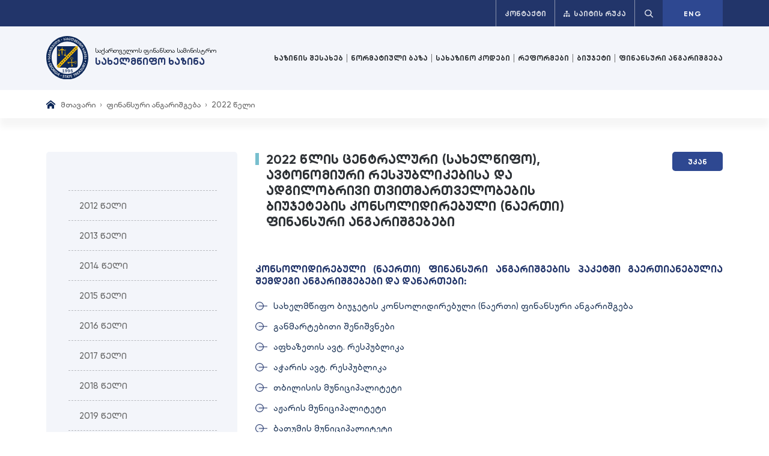

--- FILE ---
content_type: text/html; charset=utf-8
request_url: https://treasury.ge/ka/page/financial-reporting-2022
body_size: 9295
content:
<!DOCTYPE html>
<html>

<head id="head">
    <title>
      სახელმწიფო ხაზინა
    </title>
    <meta http-equiv="content-type" content="text/html; charset=UTF-8">
    <meta http-equiv="pragma" content="no-cache">
    <meta http-equiv="content-style-type" content="text/css">
    <meta http-equiv="content-script-type" content="text/javascript">

    <meta name="viewport" content="width=device-width, initial-scale=1">

    <link rel="shortcut icon" href="/Content/images/favicon.ico" type="image/x-icon">
    <link rel="icon" href="/Content/images/favicon.ico" type="image/x-icon">

    <meta property="og:title" content="">
    <meta property="og:site_name" content="treasury.ge">
    <meta property="og:url" content="http://treasury.ge/">
    <meta property="og:description" content="">
    <meta property="og:image" content="http://treasury.ge/Home/">
    <meta property="og:image:type" content="image/jpeg">
    <meta property="og:image:width" content="1200">
    <meta property="og:image:height" content="630">
    <meta property="og:type" content="website">
    <meta property="fb:page_id" content="641867365990164">


    


    <link href="/Content/css?v=vuOsmvEkZRs1wrvqRQDMBWPRVPQaX_ua5FbQwbBC4w41" rel="stylesheet"/>

    

    <script src="/bundles/modernizr?v=w9fZKPSiHtN4N4FRqV7jn-3kGoQY5hHpkwFv5TfMrus1"></script>


    <link href="/Content/scss/mini-event-calendar.min.css" rel="stylesheet" />
    <link href="/Content/scss/main.css" rel="stylesheet" />


</head>


<body>

    


<header class="header-wrapper">
    <div class="header-top-wrapper">
        <div class="container">
            <div class="header-top ff-mt-bold">
                <div class="site-map">
                    <a href="/ka/contact">
                        კონტაქტი
                    </a>
                </div> 
                <div class="site-map">
                    <a href="/ka/page/sitemap">
                        <img src="/Content/images/sitemap-icon.svg" alt="საიტის რუკა" />
                       საიტის რუკა
                    </a>
                </div>
                <div class="site-search">
                    <form action="/ka/search" method="get">
                        <button type="button">
                            <img src="/Content/images/search-icon.svg" alt="" />
                        </button>
                        <input name="q" required type="text" placeholder="საძიებო სიტყვა...">
                    </form>
                </div>
                <div class="site-language">
                        <a href="/en/Base/ChangeCulture">ENG</a>
                </div>
            </div>
        </div>
    </div>
    <div class="header-bottom-wrapper">
        <div class="container">
            <div class="header-bottom">
                <a href="/" class="header-logo">
                    <img src="/Content/images/logo.svg" />
                    <h1>
                        საქართველოს ფინანსთა სამინისტრო
                        <strong>სახელმწიფო ხაზინა</strong>
                    </h1>
                </a>
                <nav class="header-nav">
                    <div class="nav-btn">
                        <svg width="100" height="100" viewBox="0 0 100 100">
                            <path class="line line1"
                                  d="M 20,29.000046 H 80.000231 C 80.000231,29.000046 94.498839,28.817352 94.532987,66.711331 94.543142,77.980673 90.966081,81.670246 85.259173,81.668997 79.552261,81.667751 75.000211,74.999942 75.000211,74.999942 L 25.000021,25.000058" />
                            <path class="line line2" d="M 20,50 H 80" />
                            <path class="line line3"
                                  d="M 20,70.999954 H 80.000231 C 80.000231,70.999954 94.498839,71.182648 94.532987,33.288669 94.543142,22.019327 90.966081,18.329754 85.259173,18.331003 79.552261,18.332249 75.000211,25.000058 75.000211,25.000058 L 25.000021,74.999942" />
                        </svg>
                    </div>
                    <ul>
                            <li>
                                <a href="/ka/page/about">
                                    ხაზინის შესახებ
                                </a>
                            </li>
                            <li>
                                <a href="/ka/fl/rules_and_instructions">
                                    ნორმატიული ბაზა
                                </a>
                            </li>
                            <li>
                                <a href="/ka/page/TreasuryCodes">
                                    სახაზინო კოდები
                                </a>
                            </li>
                            <li>
                                <a href="/ka/page/reformspfm">
                                    რეფორმები
                                </a>
                            </li>
                            <li>
                                <a href="/ka/page/Budget">
                                    ბიუჯეტი
                                </a>
                            </li>
                            <li>
                                <a href="/ka/page/financial-reporting-2024">
                                    ფინანსური ანგარიშგება
                                </a>
                            </li>
                    </ul>
                </nav>
            </div>
        </div>
    </div>
</header>

    





<nav class="breadcrumb-nav" aria-label="breadcrumb">
    <ol class="breadcrumb-list ff-nus-medium container">
        <li>
            <a href="/">მთავარი</a>
        </li>



                    <li><a href="/ka/page/financial-reporting-2024">ფინანსური ანგარიშგება </a></li>
                    <li class="active" aria-current="page">
                        <span>2022 წელი</span>
                    </li>
    </ol>
</nav>



    






    <div class="container">
        <div class="tr-grid">
            

    <aside>
        <nav class="second-nav">
            <ul class="ff-mt-medium">



                    <li class="">
                        <a href="/ka/page/financial-reporting-2012">
                            <span> 2012 წელი</span>
                        </a>
                    </li>
                    <li class="">
                        <a href="/ka/page/financial-reporting-2013">
                            <span> 2013 წელი</span>
                        </a>
                    </li>
                    <li class="">
                        <a href="/ka/page/financial-reporting-2014">
                            <span> 2014 წელი</span>
                        </a>
                    </li>
                    <li class="">
                        <a href="/ka/page/financial-reporting-2015">
                            <span> 2015 წელი</span>
                        </a>
                    </li>
                    <li class="">
                        <a href="/ka/page/financial-reporting-2016">
                            <span> 2016 წელი</span>
                        </a>
                    </li>
                    <li class="">
                        <a href="/ka/page/financial-reporting-2017">
                            <span> 2017 წელი</span>
                        </a>
                    </li>
                    <li class="">
                        <a href="/ka/page/financial-reporting-2018">
                            <span> 2018 წელი</span>
                        </a>
                    </li>
                    <li class="">
                        <a href="/ka/page/financial-reporting-2019">
                            <span> 2019 წელი</span>
                        </a>
                    </li>
                    <li class="">
                        <a href="/ka/page/financial-reporting-main">
                            <span> 2020 წელი</span>
                        </a>
                    </li>
                    <li class="">
                        <a href="/ka/page/financial-reporting-2021">
                            <span> 2021 წელი</span>
                        </a>
                    </li>
                    <li class="active">
                        <a href="/ka/page/financial-reporting-2022">
                            <span> 2022 წელი</span>
                        </a>
                    </li>
                    <li class="">
                        <a href="/ka/page/financial-reporting-2023">
                            <span> 2023 წელი</span>
                        </a>
                    </li>
                    <li class="">
                        <a href="/ka/page/financial-reporting-2024">
                            <span> 2024 წელი</span>
                        </a>
                    </li>
            </ul>
        </nav>
        <section class="calendar-box" id="wrapper">
            <h2>კალენდარი</h2>
            <div class="Event"></div>



<script>

    window.addEventListener('load', function () {
        const calendarUrl = '/ka/NewsCalendar';
        function getCalendarData(month, year) {
            const data = { month, year };
            sendRequest(calendarUrl + "?" + $.param(data), {}, function (res) {
                $(".Event").html(res);
            }, { jsonRequest: false, method: "GET" });
        }


        var query = window.location.search.substring(1);
        var qs = {};
        if (query !== "") qs = parse_query_string(query);

        const m = qs.month || new Date().getMonth() + 1;
        const y = qs.year || new Date().getFullYear();

        getCalendarData(m, y);

        $(document).on('click', '.change-calend', function () {
            const yy = $(this).data('year');
            const mm = $(this).data('month');
            getCalendarData(mm, yy);
        })

    }, false)






</script>
        </section>
    </aside>




            <main>
                


    <div class="hide-desk second-nav-title">
        2022 წელი
        <svg xmlns="http://www.w3.org/2000/svg" width="9.725" height="5.561" viewBox="0 0 9.725 5.561">
            <path id="Icon_ionic-ios-arrow-forward" data-name="Icon ionic-ios-arrow-forward" d="M15.131,11.057,11.451,7.38a.692.692,0,0,1,0-.982.7.7,0,0,1,.984,0l4.17,4.167a.694.694,0,0,1,.02.958l-4.187,4.2a.7.7,0,0,1-.984-.982Z" transform="translate(15.922 -11.246) rotate(90)" fill="#22356a"></path>
        </svg>
    </div>
    <nav class="second-nav hide-desk">
        <ul class="ff-mt-medium">
                <li class="">
                    <a href="/ka/page/financial-reporting-2012">
                        <span> 2012 წელი</span>
                    </a>
                </li>
                <li class="">
                    <a href="/ka/page/financial-reporting-2013">
                        <span> 2013 წელი</span>
                    </a>
                </li>
                <li class="">
                    <a href="/ka/page/financial-reporting-2014">
                        <span> 2014 წელი</span>
                    </a>
                </li>
                <li class="">
                    <a href="/ka/page/financial-reporting-2015">
                        <span> 2015 წელი</span>
                    </a>
                </li>
                <li class="">
                    <a href="/ka/page/financial-reporting-2016">
                        <span> 2016 წელი</span>
                    </a>
                </li>
                <li class="">
                    <a href="/ka/page/financial-reporting-2017">
                        <span> 2017 წელი</span>
                    </a>
                </li>
                <li class="">
                    <a href="/ka/page/financial-reporting-2018">
                        <span> 2018 წელი</span>
                    </a>
                </li>
                <li class="">
                    <a href="/ka/page/financial-reporting-2019">
                        <span> 2019 წელი</span>
                    </a>
                </li>
                <li class="">
                    <a href="/ka/page/financial-reporting-main">
                        <span> 2020 წელი</span>
                    </a>
                </li>
                <li class="">
                    <a href="/ka/page/financial-reporting-2021">
                        <span> 2021 წელი</span>
                    </a>
                </li>
                <li class="active">
                    <a href="/ka/page/financial-reporting-2022">
                        <span> 2022 წელი</span>
                    </a>
                </li>
                <li class="">
                    <a href="/ka/page/financial-reporting-2023">
                        <span> 2023 წელი</span>
                    </a>
                </li>
                <li class="">
                    <a href="/ka/page/financial-reporting-2024">
                        <span> 2024 წელი</span>
                    </a>
                </li>
        </ul>
    </nav>



                <section class="title-and-back remove-margin-bottom ff-mt-bold">
                    <div>
                        <h1>2022 წლის ცენტრალური (სახელწიფო), ავტონომიური რესპუბლიკებისა და ადგილობრივი თვითმართველობების ბიუჯეტების კონსოლიდირებული (ნაერთი) ფინანსური ანგარიშგებები</h1>
                        <a class="white-text" href="javascript:void(0);" onclick="history.back()">უკან</a>
                    </div>
                </section>
                <div class="default-content-box">
<h2>&nbsp;</h2>
<h2 style="text-align: justify;">კონსოლიდირებული (ნაერთი) ფინანსური ანგარიშგების პაკეტში გაერთიანებულია შემდეგი ანგარიშგებები და დანართები:</h2>
<ul>
<li><a href="/files/showfiles?id=2b46acdf-4776-41bb-b63c-4b394c416e74" target="_blank" rel="noopener">სახელმწიფო ბიუჯეტის კონსოლიდირებული (ნაერთი) ფინანსური ანგარიშგება</a></li>
<li><a href="/files/showfiles?id=c30dc909-f2ad-4f11-8f2f-d503ccc334e0" target="_blank" rel="noopener">განმარტებითი შენიშვნები</a></li>
<li><a href="/files/showfiles?id=13a0c0c1-e7ae-4bc8-9674-20b3a6895682" target="_blank" rel="noopener">აფხაზეთის ავტ. რესპუბლიკა</a></li>
<li><a href="/files/showfiles?id=47466a1d-377b-47fb-ac2f-7a892415e613" target="_blank" rel="noopener">აჭარის ავტ. რესპუბლიკა</a></li>
<li><a href="/files/showfiles?id=17ae474a-ff9f-4393-8040-eb58cbc946ba" target="_blank" rel="noopener">თბილისის მუნიციპალიტეტი</a></li>
<li><a href="/files/showfiles?id=381d69af-12c3-430e-8b8a-50db33f3b9ea" target="_blank" rel="noopener">აჟარის მუნიციპალიტეტი</a></li>
<li><a href="/files/showfiles?id=4535af12-1d12-4b5b-8bc1-005c88199df7" target="_blank" rel="noopener">ბათუმის მუნიციპალიტეტი</a></li>
<li><a href="/files/showfiles?id=12e19703-377a-4936-98d4-295302c38332" target="_blank" rel="noopener">ქობულეთის მუნიციპალიტეტი</a></li>
<li><a href="/files/showfiles?id=541693ac-19f0-46ea-842d-8f3a31ad6f6f">ხელვაჩაურის მუნიციპალიტეტი</a></li>
<li><a href="/files/showfiles?id=487844b6-4aed-4deb-a45a-f09327b164d8" target="_blank" rel="noopener">ქედის მუნიციპალიტეტი</a></li>
<li><a href="/files/showfiles?id=0b03fc7c-a13b-4130-aad5-d0291ad6f5b9" target="_blank" rel="noopener">შუახევის მუნიციპალიტეტი</a></li>
<li><a href="/files/showfiles?id=237f1c75-8209-41ce-8b2f-b4efa5e3413e" target="_blank" rel="noopener">ხულოს მუნიციპალიტეტი</a></li>
<li><a href="/files/showfiles?id=19851c3c-919c-452d-8d9b-584e654ff2ce" target="_blank" rel="noopener">ახმეტის მუნიციპალიტეტი</a></li>
<li><a href="/files/showfiles?id=16a2ac8f-dc2d-4402-9fea-4867607b8c72" target="_blank" rel="noopener">გურჯაანის მუნიციპალიტეტი</a></li>
<li><a href="/files/showfiles?id=567c26a8-af73-48fb-a58f-8014fc4a788f" target="_blank" rel="noopener">დედოფლისწყაროს მუნიციპალიტეტი</a></li>
<li><a href="/files/showfiles?id=682a8a2a-6480-43c5-9893-35c313035d7d" target="_blank" rel="noopener">თელავის მუნიციპალიტეტი</a></li>
<li><a href="/files/showfiles?id=460b223b-494c-4e15-800e-63b1f9fb4e1f" target="_blank" rel="noopener">ლაგოდეხის მუნიციპალიტეტი</a></li>
<li><a href="/files/showfiles?id=ce21d1c6-002e-4280-8ffa-b3fcebec4f3a" target="_blank" rel="noopener">საგარეჯოს მუნიციპალიტეტი</a></li>
<li><a href="/files/showfiles?id=76af993e-d3dc-462e-949b-b0b4f8014951" target="_blank" rel="noopener">სიღნაღის მუნიციპალიტეტი</a></li>
<li><a href="/files/showfiles?id=35f783ef-ec69-4111-8c25-c0abc6be5310" target="_blank" rel="noopener">ყვარელის მუნიციპალიტეტი</a></li>
<li><a href="/files/showfiles?id=d3d6f94b-48c3-4855-8450-e1e7c32514dd" target="_blank" rel="noopener">ქუთაისის მუნიციპალიტეტი</a></li>
<li><a href="/files/showfiles?id=d877cf2a-78df-412a-af58-3809147aaa93" target="_blank" rel="noopener">ჭიათურის მუნიციპალიტეტი</a></li>
<li><a href="/files/showfiles?id=e4ef336f-292b-492f-bfce-3fcc426214bf" target="_blank" rel="noopener">ტყიბულის მუნიციპალიტეტი</a></li>
<li><a href="/files/showfiles?id=041582ed-d454-4f5a-81a4-63ac435250b9" target="_blank" rel="noopener">წყალტუბოს მუნიციპალიტეტი</a></li>
<li><a href="/files/showfiles?id=da1d34c8-be5f-4227-9a79-3f66fb690a94" target="_blank" rel="noopener">ბაღდათის მუნიციპალიტეტი</a></li>
<li><a href="/files/showfiles?id=17458b03-b4ef-4ab6-8584-ca1752612f14" target="_blank" rel="noopener">ვანის მუნიციპალიტეტი</a></li>
<li><a href="/files/showfiles?id=a812c46c-67c3-4b6d-b5e3-6d08809b6e49" target="_blank" rel="noopener">ზესტაფონის მუნიციპალიტეტი</a></li>
<li><a href="/files/showfiles?id=51da562b-68c2-4767-a537-43d2feddabd4" target="_blank" rel="noopener">თერჯოლის მუნიციპალიტეტი</a></li>
<li><a href="/files/showfiles?id=f08030e4-34db-4cd6-a772-f70683f61559" target="_blank" rel="noopener">სამტრედიის მუნიციპალიტეტი</a></li>
<li><a href="/files/showfiles?id=edf3617e-ffaf-4a3a-9519-43cb9290c7b2" target="_blank" rel="noopener">საჩხერის მუნიციპალიტეტი</a></li>
<li><a href="/files/showfiles?id=9a9d6351-7c0f-4818-b2f0-adfbfe1b4787" target="_blank" rel="noopener">ხარაგაულის მუნიციპალიტეტი</a></li>
<li><a href="/files/showfiles?id=b72ba6f1-5647-41c3-8fa0-2771f917ce41" target="_blank" rel="noopener">ხონის მუნიციპალიტეტი</a></li>
<li><a href="/files/showfiles?id=aa690fd4-2f14-40ff-891b-55ea3b797b9e" target="_blank" rel="noopener">ფოთის მუნიციპალიტეტი</a></li>
<li><a href="/files/showfiles?id=b9e0353d-0363-4064-aed5-447f538107f1" target="_blank" rel="noopener">ზუგდიდის მუნიციპალიტეტი</a></li>
<li><a href="/files/showfiles?id=835109c9-904e-4cc3-94dd-f3e4e5b690ba">აბაშის მუნიციპალიტეტი</a></li>
<li><a href="/files/showfiles?id=1c2ee2bc-53c0-483c-a1f3-e3d37ff5a309" target="_blank" rel="noopener">მარტვილის მუნიციპალიტეტი</a></li>
<li><a href="/files/showfiles?id=91cec018-c76a-40de-91f9-3fabb6a6f588" target="_blank" rel="noopener">მესტიის მუნიციპალიტეტი</a></li>
<li><a href="/files/showfiles?id=ea2d4ed2-2ff5-4b67-bd8c-ee362a48b3f3" target="_blank" rel="noopener">სენაკის მუნიციპალიტეტი</a></li>
<li><a href="/files/showfiles?id=1011adad-17c5-4750-a323-200b0b9020cc" target="_blank" rel="noopener">ჩხოროწყუს მუნიციპალიტეტი</a></li>
<li><a href="/files/showfiles?id=928beeab-c970-498b-abf7-7e13ba5e055a" target="_blank" rel="noopener">წალენჯიხის მუნიციპალიტეტი</a></li>
<li><a href="/files/showfiles?id=522d58fd-6b8f-4dba-a3a5-8b4fc05ee3e2" target="_blank" rel="noopener">ხობის მუნიციპალიტეტი</a></li>
<li><a href="/files/showfiles?id=ab805cfb-c9b9-435c-88bf-538d54f30db6" target="_blank" rel="noopener">გორის მუნიციპალიტეტი</a></li>
<li><a href="/files/showfiles?id=4d60de49-3352-45f6-99da-3602e9e9e166" target="_blank" rel="noopener">ერედვის მუნიციპალიტეტი</a></li>
<li><a href="/files/showfiles?id=08edff1b-4c36-4ef1-8c2c-da886ae4db49" target="_blank" rel="noopener">ქურთის მუნიციპალიტეტი</a></li>
<li><a href="/files/showfiles?id=9e73599f-5620-4904-8e80-cab04e0ffed9" target="_blank" rel="noopener">ქარელის მუნიციპალიტეტი</a></li>
<li><a href="/files/showfiles?id=23ddc1cc-512a-42b9-979c-87ab215ef505" target="_blank" rel="noopener">კასპის მუნიციპალიტეტი</a></li>
<li><a href="/files/showfiles?id=66e04666-6277-491f-87ed-089e78edcc3a" target="_blank" rel="noopener">თიღვის მუნიციპალიტეტი</a></li>
<li><a href="/files/showfiles?id=66000cbf-0cca-429e-87a2-b1e50312f982" target="_blank" rel="noopener">ხაშურის მუნიციპალიტეტი</a></li>
<li><a href="/files/showfiles?id=976b3547-571c-48a0-9a5a-4cd5ea52d24e" target="_blank" rel="noopener">რუსთავის მუნიციპალიტეტი</a></li>
<li><a href="/files/showfiles?id=96418f70-23e9-4afb-ae99-4e0ddd7558d9" target="_blank" rel="noopener">ბოლნისის მუნიციპალიტეტი</a></li>
<li><a href="/files/showfiles?id=6d3f9ffb-251c-45cc-b534-c83ec30c6734" target="_blank" rel="noopener">გარდაბნის მუნიციპალიტეტი</a></li>
<li><a href="/files/showfiles?id=fc0b2545-94b3-4e35-bfd6-cfd5c719948d" target="_blank" rel="noopener">დმანისის მუნიციპალიტეტი</a></li>
<li><a href="/files/showfiles?id=0afe134d-9dbf-4f93-8476-7c48beec64e9" target="_blank" rel="noopener">თეთრიწყაროს მუნიციპალიტეტი</a></li>
<li><a href="/files/showfiles?id=8a25de39-0c39-48ce-8d29-fe457b9791f6" target="_blank" rel="noopener">მარნეულის მუნიციპალიტეტი</a></li>
<li><a href="/files/showfiles?id=524c9663-1001-4fc2-bf71-c0eec1683317" target="_blank" rel="noopener">წალკის მუნიციპალიტეტი</a></li>
<li><a href="/files/showfiles?id=b6093215-1dfe-4d8b-846a-1ccc5715e77d" target="_blank" rel="noopener">ლანჩხუთის მუნიციპალიტეტი</a></li>
<li><a href="/files/showfiles?id=b048510a-fc4e-49dc-9bd3-ea0c9d8741ac" target="_blank" rel="noopener">ოზურგეთის მუნიციპალიტეტი</a></li>
<li><a href="/files/showfiles?id=09c19909-0c52-49fe-a860-166f9b12fc41" target="_blank" rel="noopener">ჩოხატაურის მუნიციპალიტეტი</a></li>
<li><a href="/files/showfiles?id=bcce40e9-2b14-419f-ab05-c771bec17e7b" target="_blank" rel="noopener">ბორჯომის მუნიციპალიტეტი</a></li>
<li><a href="/files/showfiles?id=fcc6c581-fa1c-40e2-9382-af98cebefca0" target="_blank" rel="noopener">ადიგენის მუნიციპალიტეტი</a></li>
<li><a href="/files/showfiles?id=29684cfa-cb34-4f74-8f0f-35b11e0f6716" target="_blank" rel="noopener">ამბროლაურის მუნიციპალიტეტი</a></li>
<li><a href="/files/showfiles?id=6cab5394-6b82-4747-906b-f33f6f68b245">ასპინძის მუნიციპალიტეტი</a></li>
<li><a href="/files/showfiles?id=04aec151-466e-4efc-8971-b4c00cb5411c" target="_blank" rel="noopener">ახალქალაქის მუნიციპალიტეტი</a></li>
<li><a href="/files/showfiles?id=d141e5fa-f17e-473b-8ed9-b3b2f30ac766" target="_blank" rel="noopener">ახალციხის მუნიციპალიტეტი</a></li>
<li><a href="/files/showfiles?id=f0a5da3c-0f34-4017-8337-e1416ff5b9c9">ნინოწმინდის მუნიციპალიტეტი</a></li>
<li><a href="/files/showfiles?id=9cac7a2b-4115-45ec-a924-d94ca4f0b8e7" target="_blank" rel="noopener">ახალგორის მუნიციპალიტეტი</a></li>
<li><a href="/files/showfiles?id=3d31741e-40fb-4de4-9f23-7a1812ebd262" target="_blank" rel="noopener">დუშეთის მუნიციპალიტეტი</a></li>
<li><a href="/files/showfiles?id=c4f228b8-d70c-43b2-af28-4dfb125abe64" target="_blank" rel="noopener">თიანეთის მუნიციპალიტეტი</a></li>
<li><a href="/files/showfiles?id=770dde91-b1d0-42e7-ab92-92438b5c0c8a" target="_blank" rel="noopener">მცხეთის მუნიციპალიტეტი</a></li>
<li><a href="/files/showfiles?id=e9702486-8e07-486b-b273-4be58931417d" target="_blank" rel="noopener">ყაზბეგის მუნიციპალიტეტი</a></li>
<li><a href="/files/showfiles?id=759e4eea-a137-416d-bfac-dffb50d98a1e" target="_blank" rel="noopener">ლენტეხის მუნიციპალიტეტი</a></li>
<li><a href="/files/showfiles?id=2f0f711f-c5f0-4f67-b6da-854848eb1caa" target="_blank" rel="noopener">ონის მუნიციპალიტეტი</a></li>
<li><a href="/files/showfiles?id=1d4fad7b-b09d-4ca3-828f-6a4e7022e1b2" target="_blank" rel="noopener">ცაგერის მუნიციპალიტეტი</a></li>
</ul>
</div>


            </main>
        </div>
    </div>







    


<footer class="footer-wrapper">
    <div class="footer-logo">
        <a href="/"><img src="/Content/images/footer-logo.svg" alt="" /></a>
    </div>
    <div class="container">
        <nav class="footer-nav">
            <ul>
                    <li>
                        <a href="/ka/page/about">ხაზინის შესახებ</a>
                            <ul>
                                    <li><a href="/ka/page/about">ხაზინის დებულება</a></li>
                                    <li><a href="/ka/page/structure">ხაზინის სტრუქტურა</a></li>
                                    <li><a href="/ka/n/news">სიახლეების არქივი</a></li>
                            </ul>

                    </li>
                    <li>
                        <a href="/ka/fl/rules_and_instructions">ნორმატიული ბაზა</a>
                            <ul>
                                    <li><a href="/ka/fl/rules_and_instructions">წესები და ინსტრუქციები</a></li>
                                    <li><a href="/ka/page/accounting">აღრიცხვა-ანგარიშგება</a></li>
                                    <li><a href="/ka/fl/other_acts">სხვა ნორმატიული აქტები</a></li>
                                    <li><a href="/ka/usefullinks">სასარგებლო ბმულები</a></li>
                            </ul>

                    </li>
                    <li>
                        <a href="/ka/page/TreasuryCodes">სახაზინო კოდები</a>
                            <ul>
                            </ul>

                    </li>
                    <li>
                        <a href="/ka/page/reformspfm">რეფორმები</a>
                            <ul>
                                    <li><a href="/ka/page/reformspfm">PFM რეფორმა</a></li>
                                    <li><a href="/ka/page/reformspfms">PFMS რეფორმა</a></li>
                                    <li><a href="/ka/page/ipsas-reform">IPSAS რეფორმა</a></li>
                                    <li><a href="/ka/page/state-treasury-electronic-service-system">ელექტრონული ხაზინა</a></li>
                                    <li><a href="/ka/page/management-of-cash-amounts">ფულადი სახსრების მართვა</a></li>
                                    <li><a href="/ka/page/banking-settlements-of-accounts">საბანკო ანგარიშსწორება</a></li>
                                    <li><a href="/ka/page/events">ღონისძიებები</a></li>
                            </ul>

                    </li>
                    <li>
                        <a href="/ka/page/Budget">ბიუჯეტი</a>
                            <ul>
                            </ul>

                    </li>
                    <li>
                        <a href="/ka/page/financial-reporting-2024">ფინანსური ანგარიშგება</a>
                            <ul>
                                    <li><a href="/ka/page/financial-reporting-2012">2012 წელი</a></li>
                                    <li><a href="/ka/page/financial-reporting-2013">2013 წელი</a></li>
                                    <li><a href="/ka/page/financial-reporting-2014">2014 წელი</a></li>
                                    <li><a href="/ka/page/financial-reporting-2015">2015 წელი</a></li>
                                    <li><a href="/ka/page/financial-reporting-2016">2016 წელი</a></li>
                                    <li><a href="/ka/page/financial-reporting-2017">2017 წელი</a></li>
                                    <li><a href="/ka/page/financial-reporting-2018">2018 წელი</a></li>
                                    <li><a href="/ka/page/financial-reporting-2019">2019 წელი</a></li>
                                    <li><a href="/ka/page/financial-reporting-main">2020 წელი</a></li>
                                    <li><a href="/ka/page/financial-reporting-2021">2021 წელი</a></li>
                                    <li><a href="/ka/page/financial-reporting-2022">2022 წელი</a></li>
                                    <li><a href="/ka/page/financial-reporting-2023">2023 წელი</a></li>
                                    <li><a href="/ka/page/financial-reporting-2024">2024 წელი</a></li>
                            </ul>

                    </li>

               
            </ul>
        </nav>
    </div>
    <div class="footer-bottom">
        <div class="container">
            <div class="row">
                <p class="col-md-6">© All rights reserved 2021</p>
                <p class="col-md-6 d-flex justify-content-end">
                    Created by<a target="_blank" href="https://fas.ge/ka-ge/">FAS</a>
                </p>
            </div>
        </div>
    </div>
</footer>



    <script src="/bundles/jquery?v=235DeCRyc2KKtm5-u-WowaGmWHU3ft44y448NxHpMf41"></script>

    <script src="/Scripts/bootstrap.min.js"></script>
    <script src="/bundles/bootstrap?v=NTQwaRObMytYGLb6IqaBu7ehlgVX9TbNTP6CuEuBtBY1"></script>

    <script src="/Scripts/all.js"></script>
    <script src="/Scripts/custom/main.js"></script>
    

    <script src="/Scripts/custom/mini-event-calendar.min.js"></script>

    <script>
        var sameDaylastWeek = new Date().setDate(new Date().getDate() - 7);
        var someDaynextMonth = new Date().setDate(new Date().getDate() + 31);

        // All dates should be provided in timestamps
        var sampleEvents = [
            {
                title: "სიახლის სათაური 2 სიახლის სათაური 2 სიახლის სათაური 2",
                date: sameDaylastWeek, // Same day as today, last week
                link: "https://www.eventbrite.com/e/soulful-sundays-bay-area-edition-tickets-55214242285?aff=ehomecard",
            },
            {
                title: "სიახლის სათაური 1",
                date: new Date().getTime(), // Today
                link: "https://www.eventbrite.co.uk/e/london-film-comic-con-summer-2019-tickets-49472593860?aff=ebdssbdestsearch",
            },
            {
                title: "სიახლის სათაური 2",
                date: someDaynextMonth, // Some day as today, next month
                link: "https://www.eventbrite.com/e/leaner-stronger-faster-tm-youth-athletic-camp-2021-tickets-38245970728?aff=ebdssbdestsearch",
            },
        ];

        $(document).ready(function () {
            // Make calendar start on monday
            $("#calendar2").MEC({
                from_monday: true,
                events: sampleEvents,
            });
        });
    </script>


</body>
</html>


--- FILE ---
content_type: text/html; charset=utf-8
request_url: https://treasury.ge/ka/NewsCalendar?month=1&year=2026
body_size: 683
content:





<div class="Calendar">
    <div id="calTitle">
        <button type="button" class="month-mover prev change-calend" data-month="12" data-year="2025">
            <svg fill="#FFFFFF" height="30" viewBox="0 0 24 24" width="30" xmlns="http://www.w3.org/2000/svg">
                <path d="M15.41 7.41L14 6l-6 6 6 6 1.41-1.41L10.83 12z"></path>
            </svg>
        </button>
        <div id="monthYear">იანვარი 2026</div>
        <button type="button" class="month-mover next change-calend" data-month="2" data-year="2026">
            <svg fill="#FFFFFF" height="30" viewBox="0 0 24 24" width="30" xmlns="http://www.w3.org/2000/svg">
                <path d="M10 6L8.59 7.41 13.17 12l-4.58 4.59L10 18l6-6z"></path>
            </svg>
        </button>
    </div>
    <div>
        <div id="calThead"><div>ორ</div><div>სა</div><div>ოთ</div><div>ხუ</div><div>პა</div><div>შა</div><div>კვ</div></div>
        <div id="calTbody">
                        <button type="button" class="a-date " data-event="null"><span>29</span></button>
                        <button type="button" class="a-date " data-event="null"><span>30</span></button>
                        <button type="button" class="a-date  event" data-event="null" onclick="window.location.href='/ka/n/News?sDateFrom=31.12.2025&amp;sDateTo=31.12.2025'"><span>31</span></button>
                        <button type="button" class="a-date " data-event="null"><span>1</span></button>
                        <button type="button" class="a-date " data-event="null"><span>2</span></button>
                        <button type="button" class="a-date " data-event="null"><span>3</span></button>
                        <button type="button" class="a-date " data-event="null"><span>4</span></button>
                        <button type="button" class="a-date " data-event="null"><span>5</span></button>
                        <button type="button" class="a-date  event" data-event="null" onclick="window.location.href='/ka/n/News?sDateFrom=06.01.2026&amp;sDateTo=06.01.2026'"><span>6</span></button>
                        <button type="button" class="a-date " data-event="null"><span>7</span></button>
                        <button type="button" class="a-date  event" data-event="null" onclick="window.location.href='/ka/n/News?sDateFrom=08.01.2026&amp;sDateTo=08.01.2026'"><span>8</span></button>
                        <button type="button" class="a-date " data-event="null"><span>9</span></button>
                        <button type="button" class="a-date " data-event="null"><span>10</span></button>
                        <button type="button" class="a-date " data-event="null"><span>11</span></button>
                        <button type="button" class="a-date " data-event="null"><span>12</span></button>
                        <button type="button" class="a-date  event" data-event="null" onclick="window.location.href='/ka/n/News?sDateFrom=13.01.2026&amp;sDateTo=13.01.2026'"><span>13</span></button>
                        <button type="button" class="a-date  event" data-event="null" onclick="window.location.href='/ka/n/News?sDateFrom=14.01.2026&amp;sDateTo=14.01.2026'"><span>14</span></button>
                        <button type="button" class="a-date " data-event="null"><span>15</span></button>
                        <button type="button" class="a-date " data-event="null"><span>16</span></button>
                        <button type="button" class="a-date " data-event="null"><span>17</span></button>
                        <button type="button" class="a-date " data-event="null"><span>18</span></button>
                        <button type="button" class="a-date  current focused" data-event="null"><span>19</span></button>
                        <button type="button" class="a-date " data-event="null"><span>20</span></button>
                        <button type="button" class="a-date " data-event="null"><span>21</span></button>
                        <button type="button" class="a-date " data-event="null"><span>22</span></button>
                        <button type="button" class="a-date " data-event="null"><span>23</span></button>
                        <button type="button" class="a-date " data-event="null"><span>24</span></button>
                        <button type="button" class="a-date " data-event="null"><span>25</span></button>
                        <button type="button" class="a-date " data-event="null"><span>26</span></button>
                        <button type="button" class="a-date " data-event="null"><span>27</span></button>
                        <button type="button" class="a-date " data-event="null"><span>28</span></button>
                        <button type="button" class="a-date " data-event="null"><span>29</span></button>
                        <button type="button" class="a-date " data-event="null"><span>30</span></button>
                        <button type="button" class="a-date " data-event="null"><span>31</span></button>
                        <button type="button" class="a-date " data-event="null"><span>1</span></button>
        </div>
    </div>
</div>



--- FILE ---
content_type: text/css
request_url: https://treasury.ge/Content/scss/main.css
body_size: 24988
content:
html,
body,
div,
span,
applet,
object,
iframe,
h1,
h2,
h3,
h4,
h5,
h6,
p,
blockquote,
pre,
a,
abbr,
acronym,
address,
big,
cite,
code,
del,
dfn,
em,
img,
ins,
kbd,
q,
s,
samp,
small,
strike,
strong,
sub,
sup,
tt,
var,
b,
u,
i,
center,
dl,
dt,
dd,
ol,
ul,
li,
fieldset,
form,
label,
legend,
table,
caption,
tbody,
tfoot,
thead,
tr,
th,
td,
article,
aside,
canvas,
details,
embed,
figure,
figcaption,
footer,
header,
hgroup,
menu,
nav,
output,
ruby,
section,
summary,
time,
mark,
audio,
video {
  margin: 0;
  padding: 0;
  border: 0;
  font-size: 100%;
  font: inherit;
  vertical-align: baseline;
}

/* make sure to set some focus styles for accessibility */
:focus {
  outline: 0;
}

/* HTML5 display-role reset for older browsers */
article,
aside,
details,
figcaption,
figure,
footer,
header,
hgroup,
menu,
nav,
section {
  display: block;
}

body {
  line-height: 1;
}

ol,
ul {
  list-style: none;
}

blockquote,
q {
  quotes: none;
}

blockquote:before,
blockquote:after,
q:before,
q:after {
  content: "";
  content: none;
}

table {
  border-collapse: collapse;
  border-spacing: 0;
}

input[type="search"]::-webkit-search-cancel-button,
input[type="search"]::-webkit-search-decoration,
input[type="search"]::-webkit-search-results-button,
input[type="search"]::-webkit-search-results-decoration {
  -webkit-appearance: none;
  -moz-appearance: none;
}

input[type="search"] {
  -webkit-appearance: none;
  -moz-appearance: none;
  -webkit-box-sizing: content-box;
  box-sizing: content-box;
}

textarea {
  overflow: auto;
  vertical-align: top;
  resize: vertical;
}

/**
 * Correct `inline-block` display not defined in IE 6/7/8/9 and Firefox 3.
 */
audio,
canvas,
video {
  display: inline-block;
  *display: inline;
  *zoom: 1;
  max-width: 100%;
}

/**
 * Prevent modern browsers from displaying `audio` without controls.
 * Remove excess height in iOS 5 devices.
 */
audio:not([controls]) {
  display: none;
  height: 0;
}

/**
 * Address styling not present in IE 7/8/9, Firefox 3, and Safari 4.
 * Known issue: no IE 6 support.
 */
[hidden] {
  display: none;
}

/**
 * 1. Correct text resizing oddly in IE 6/7 when body `font-size` is set using
 *    `em` units.
 * 2. Prevent iOS text size adjust after orientation change, without disabling
 *    user zoom.
 */
html {
  font-size: 100%;
  /* 1 */
  -webkit-text-size-adjust: 100%;
  /* 2 */
  -ms-text-size-adjust: 100%;
  /* 2 */
}

/**
 * Address `outline` inconsistency between Chrome and other browsers.
 */
a:focus {
  outline: thin dotted;
}

/**
 * Improve readability when focused and also mouse hovered in all browsers.
 */
a:active,
a:hover {
  outline: 0;
}

/**
 * 1. Remove border when inside `a` element in IE 6/7/8/9 and Firefox 3.
 * 2. Improve image quality when scaled in IE 7.
 */
img {
  border: 0;
  /* 1 */
  -ms-interpolation-mode: bicubic;
  /* 2 */
}

/**
 * Address margin not present in IE 6/7/8/9, Safari 5, and Opera 11.
 */
figure {
  margin: 0;
}

/**
 * Correct margin displayed oddly in IE 6/7.
 */
form {
  margin: 0;
}

/**
 * Define consistent border, margin, and padding.
 */
fieldset {
  border: 1px solid #c0c0c0;
  margin: 0 2px;
  padding: 0.35em 0.625em 0.75em;
}

/**
 * 1. Correct color not being inherited in IE 6/7/8/9.
 * 2. Correct text not wrapping in Firefox 3.
 * 3. Correct alignment displayed oddly in IE 6/7.
 */
legend {
  border: 0;
  /* 1 */
  padding: 0;
  white-space: normal;
  /* 2 */
  *margin-left: -7px;
  /* 3 */
}

/**
 * 1. Correct font size not being inherited in all browsers.
 * 2. Address margins set differently in IE 6/7, Firefox 3+, Safari 5,
 *    and Chrome.
 * 3. Improve appearance and consistency in all browsers.
 */
button,
input,
select,
textarea {
  font-size: 100%;
  /* 1 */
  margin: 0;
  /* 2 */
  vertical-align: baseline;
  /* 3 */
  *vertical-align: middle;
  /* 3 */
  font-family: inherit;
}

/**
 * Address Firefox 3+ setting `line-height` on `input` using `!important` in
 * the UA stylesheet.
 */
button,
input {
  line-height: normal;
}

/**
 * Address inconsistent `text-transform` inheritance for `button` and `select`.
 * All other form control elements do not inherit `text-transform` values.
 * Correct `button` style inheritance in Chrome, Safari 5+, and IE 6+.
 * Correct `select` style inheritance in Firefox 4+ and Opera.
 */
button,
select {
  text-transform: none;
}

/**
 * 1. Avoid the WebKit bug in Android 4.0.* where (2) destroys native `audio`
 *    and `video` controls.
 * 2. Correct inability to style clickable `input` types in iOS.
 * 3. Improve usability and consistency of cursor style between image-type
 *    `input` and others.
 * 4. Remove inner spacing in IE 7 without affecting normal text inputs.
 *    Known issue: inner spacing remains in IE 6.
 */
button,
html input[type="button"],
input[type="reset"],
input[type="submit"] {
  -webkit-appearance: button;
  /* 2 */
  cursor: pointer;
  /* 3 */
  *overflow: visible;
  /* 4 */
}

/**
 * Re-set default cursor for disabled elements.
 */
button[disabled],
html input[disabled] {
  cursor: default;
}

/**
 * 1. Address box sizing set to content-box in IE 8/9.
 * 2. Remove excess padding in IE 8/9.
 * 3. Remove excess padding in IE 7.
 *    Known issue: excess padding remains in IE 6.
 */
input[type="checkbox"],
input[type="radio"] {
  -webkit-box-sizing: border-box;
          box-sizing: border-box;
  /* 1 */
  padding: 0;
  /* 2 */
  *height: 13px;
  /* 3 */
  *width: 13px;
  /* 3 */
}

/**
 * 1. Address `appearance` set to `searchfield` in Safari 5 and Chrome.
 * 2. Address `box-sizing` set to `border-box` in Safari 5 and Chrome
 *    (include `-moz` to future-proof).
 */
input[type="search"] {
  -webkit-appearance: textfield;
  /* 1 */
  -webkit-box-sizing: content-box;
  /* 2 */
  box-sizing: content-box;
}

/**
 * Remove inner padding and search cancel button in Safari 5 and Chrome
 * on OS X.
 */
input[type="search"]::-webkit-search-cancel-button,
input[type="search"]::-webkit-search-decoration {
  -webkit-appearance: none;
}

/**
 * Remove inner padding and border in Firefox 3+.
 */
button::-moz-focus-inner,
input::-moz-focus-inner {
  border: 0;
  padding: 0;
}

/**
 * 1. Remove default vertical scrollbar in IE 6/7/8/9.
 * 2. Improve readability and alignment in all browsers.
 */
textarea {
  overflow: auto;
  /* 1 */
  vertical-align: top;
  /* 2 */
}

/**
 * Remove most spacing between table cells.
 */
table {
  border-collapse: collapse;
  border-spacing: 0;
}

html,
button,
input,
select,
textarea {
  color: #222;
}

::-moz-selection {
  background: #b3d4fc;
  text-shadow: none;
}

::selection {
  background: #b3d4fc;
  text-shadow: none;
}

img {
  vertical-align: middle;
}

fieldset {
  border: 0;
  margin: 0;
  padding: 0;
}

textarea {
  resize: vertical;
}

.chromeframe {
  margin: 0.2em 0;
  background: #ccc;
  color: #000;
  padding: 0.2em 0;
}

a:hover,
a {
  text-decoration: none;
}

@font-face {
  font-family: "liberty-nus-medium";
  src: url("../fonts/liberty-nus-medium.ttf") format("truetype");
}

@font-face {
  font-family: "liberty-nus-regular";
  src: url("../fonts/liberty-nus-regular.ttf") format("truetype");
}

@font-face {
  font-family: "liberty-mt-medium";
  src: url("../fonts/liberty-mt-medium.ttf") format("truetype");
}

@font-face {
  font-family: "liberty-mt-bold";
  src: url("../fonts/liberty-mt-bold.ttf") format("truetype");
}

.ff-nus-medium {
  font-family: "liberty-nus-medium";
}

.ff-nus-regular {
  font-family: "liberty-nus-regular";
}

.ff-mt-medium {
  font-family: "liberty-mt-medium";
}

.ff-mt-bold {
  font-family: "liberty-mt-bold";
}

/*------------------------------------*\
  Medias start
\*------------------------------------*/
/*------------------------------------*\
  Medias end
\*------------------------------------*/
/*------------------------------------*\
  Commons
\*------------------------------------*/
* {
  -webkit-box-sizing: border-box;
          box-sizing: border-box;
}

html {
  font-size: 62.5%;
  color: #656565;
  font-family: "liberty-nus-regular";
}

a {
  color: #1d3557;
}

h1,
h2,
h3,
h4,
h5,
h6 {
  color: #2f3337;
}

strong {
  font-weight: normal;
  font-family: "liberty-mt-bold";
}

.white-text {
  color: #fff;
}

.container {
  max-width: none;
  margin-left: 13.5%;
  margin-right: 13.5%;
  width: auto;
  padding-left: 0;
  padding-right: 0;
}

@media (max-width: 1600px) {
  .container {
    margin-left: 10%;
    margin-right: 10%;
  }
}

@media (max-width: 1500px) {
  .container {
    margin-left: 8%;
    margin-right: 8%;
  }
}

@media (max-width: 1399.98px) {
  .container {
    margin-left: 6%;
    margin-right: 6%;
  }
}

@media (max-width: 1199.98px) {
  .container {
    margin-left: 5%;
    margin-right: 5%;
  }
}

@media (max-width: 991.98px) {
  .container {
    margin-left: 4%;
    margin-right: 4%;
  }
}

@media (max-width: 575.98px) {
  .container {
    margin-left: 3%;
    margin-right: 3%;
  }
}

@media (min-width: 2000px) {
  .container {
    max-width: 1362px;
    margin-left: auto;
    margin-right: auto;
  }
}

button {
  background: none;
  border: none;
  outline: none;
  -webkit-appearance: none;
  border-radius: 0;
}

.row {
  margin-left: -15px;
  margin-right: -15px;
}

.row > * {
  padding-left: 15px;
  padding-right: 15px;
}

.tr-grid {
  display: -webkit-box;
  display: -ms-flexbox;
  display: flex;
  -ms-flex-wrap: wrap;
      flex-wrap: wrap;
  margin-left: -15px;
  margin-right: -15px;
}

@media (max-width: 991.98px) {
  .tr-grid {
    -webkit-box-orient: vertical;
    -webkit-box-direction: reverse;
        -ms-flex-direction: column-reverse;
            flex-direction: column-reverse;
    margin-left: 0;
    margin-right: 0;
  }
}

.tr-grid aside {
  max-width: 348px;
  width: 100%;
}

@media (max-width: 991.98px) {
  .tr-grid aside {
    max-width: none;
  }
}

@media (max-width: 991.98px) {
  .tr-grid aside .second-nav {
    display: none;
  }
}

.tr-grid main {
  -webkit-box-flex: 1;
      -ms-flex: 1;
          flex: 1;
  width: 100%;
}

@media (max-width: 991.98px) {
  .tr-grid main {
    -webkit-box-flex: 0;
        -ms-flex: none;
            flex: none;
  }
}

@media (max-width: 991.98px) {
  .tr-grid main .title-and-back {
    margin-top: 56px;
  }
}

@media (max-width: 767.98px) {
  .tr-grid main .title-and-back {
    margin-top: 34px;
  }
}

.tr-grid main .title-and-back h1 {
  font-size: 24px;
  line-height: 30px;
}

@media (max-width: 1600px) {
  .tr-grid main .title-and-back h1 {
    font-size: 22px;
    line-height: 26px;
  }
}

.tr-grid main .title-and-back h1:before {
  top: 4px;
}

@media (max-width: 1600px) {
  .tr-grid main .title-and-back h1:before {
    top: 2px;
  }
}

.tr-grid > * {
  padding-left: 15px;
  padding-right: 15px;
}

@media (max-width: 991.98px) {
  .tr-grid > * {
    padding-left: 0;
    padding-right: 0;
  }
}

.about-img {
  margin-bottom: 36px;
  position: relative;
  overflow: hidden;
  min-height: 204px;
}

.about-img::before {
  display: block;
  content: "";
  width: 100%;
  padding-top: 20.09852%;
}

.about-img .ratio-img {
  position: absolute;
  top: 0;
  left: 0;
  right: 0;
  bottom: 0;
  width: 100%;
  height: 100%;
  -o-object-fit: cover;
     object-fit: cover;
}

@media (max-width: 991.98px) {
  .about-img {
    position: relative;
    overflow: hidden;
    min-height: 158px;
    height: 158px;
  }
  .about-img::before {
    display: block;
    content: "";
    width: 100%;
    padding-top: 43.76731%;
  }
  .about-img .ratio-img {
    position: absolute;
    top: 0;
    left: 0;
    right: 0;
    bottom: 0;
    width: 100%;
    height: 100%;
    -o-object-fit: cover;
       object-fit: cover;
  }
}

.about-img::after {
  content: "";
  position: absolute;
  left: 0;
  right: 0;
  top: 0;
  bottom: 0;
  background: transparent -webkit-gradient(linear, left top, left bottom, from(#22356a0d), to(#111b35)) 0% 0% no-repeat padding-box;
  background: transparent linear-gradient(180deg, #22356a0d 0%, #111b35 100%) 0% 0% no-repeat padding-box;
  border-radius: 5px;
  opacity: 0.8;
}

.about-img img {
  border-radius: 5px;
}

.structure-img-box {
  text-align: center;
  margin-bottom: 64px;
}

@media (max-width: 991.98px) {
  .structure-img-box {
    overflow-x: auto;
    padding-bottom: 20px;
  }
}

.structure-img-box img {
  width: 100%;
  height: auto;
}

@media (max-width: 991.98px) {
  .structure-img-box img {
    width: 800px;
    height: auto;
  }
}

.default-content-box {
  margin-bottom: 64px;
}

.default-content-box img {
  max-width: 100%;
  height: auto;
  margin-left: auto;
  margin-right: auto;
  display: block;
}

.default-content-box > * {
  margin-bottom: 20px;
}

.default-content-box > *:last-child {
  margin-bottom: 0;
}

.default-content-box .card-download {
  margin-bottom: 36px;
  display: inline-block;
}

@media (max-width: 991.98px) {
  .default-content-box .card-download {
    display: block;
  }
}

.default-content-box .content-table-box {
  overflow-x: auto;
  margin-bottom: 50px;
}

.default-content-box table {
  width: 100%;
}

.default-content-box table thead tr {
  background: #22356a;
}

.default-content-box table thead tr td {
  color: #fff;
  font-size: 12px;
  line-height: 20px;
  font-family: "liberty-mt-bold";
  text-align: center;
}

.default-content-box table td {
  text-align: center;
  height: 74px;
  vertical-align: middle;
}

.default-content-box table td span {
  min-width: 90px;
  display: block;
}

.default-content-box table tbody tr:nth-of-type(even) {
  background: rgba(243, 245, 250, 0.2);
}

.default-content-box table tbody tr:nth-of-type(odd) {
  background: rgba(243, 245, 250, 0.67);
}

.default-content-box table tbody tr td {
  font-size: 13px;
  line-height: 22px;
  font-family: "liberty-nus-medium";
  color: #656565;
}

.default-content-box table tbody tr td:first-child {
  text-align: left;
}

.default-content-box table tbody tr td:first-child span {
  padding-left: 30px;
  min-width: 285px;
  display: block;
}

.default-content-box h2 {
  font-size: 16px;
  line-height: 20px;
  font-family: "liberty-mt-bold";
  color: #22356a;
}

.default-content-box p,
.default-content-box li {
  font-size: 14px;
  line-height: 22px;
  font-family: "liberty-nus-medium";
  color: #656565;
}

.default-content-box ul {
  margin-bottom: 40px;
}

.default-content-box ul:first-child {
  margin-top: 0;
}

.default-content-box ul > li {
  margin-bottom: 12px;
  padding-left: 30px;
  position: relative;
}

.default-content-box ul > li::before {
  content: "";
  position: absolute;
  left: 0;
  top: 50%;
  -webkit-transform: translateY(-50%);
          transform: translateY(-50%);
  width: 20px;
  height: 14px;
  background-image: url("../images/li-icon.svg");
  background-size: cover;
  background-repeat: no-repeat;
  background-position: center;
}

.default-content-box ul > li:last-child {
  margin-bottom: 0;
}

.content-table-box.small-width-table table {
  width: auto;
}

@media (max-width: 991.98px) {
  .content-table-box.small-width-table table {
    width: 100%;
  }
}

.content-table-box.small-width-table table td span {
  min-width: 300px;
}

@media (max-width: 991.98px) {
  .content-table-box.small-width-table table td span {
    min-width: 260px;
  }
}

@media (max-width: 767.98px) {
  .content-table-box.small-width-table table td span {
    min-width: 240px;
  }
}

@media (max-width: 991.98px) {
  .content-table-box.small-width-table table td:first-child span {
    min-width: 200px;
  }
}

@media (max-width: 767.98px) {
  .content-table-box.small-width-table table td:first-child span {
    min-width: 150px;
  }
}

.content-table-box.small-width-table table thead tr td:first-child {
  text-align: left;
}

.content-table-box.small-width-table table thead tr td:first-child span {
  padding-left: 30px;
}

.site-map-content > ul {
  display: -webkit-box;
  display: -ms-flexbox;
  display: flex;
  -ms-flex-wrap: wrap;
      flex-wrap: wrap;
  margin-left: -42px;
}

.site-map-content > ul > li {
  padding-left: 42px;
  margin-bottom: 50px;
}

@media (max-width: 991.98px) {
  .site-map-content > ul > li {
    width: 100%;
    margin-bottom: 30px;
  }
}

.site-map-content > ul > li ul {
  list-style-type: disc;
  padding-left: 10px;
}

@media (max-width: 991.98px) {
  .site-map-content > ul > li ul {
    padding-left: 20px;
  }
}

.site-map-content > ul > li li {
  margin-bottom: 6px;
}

.site-map-content > ul > li a {
  font-size: 14px;
  line-height: 24px;
  color: #656565;
  font-family: "liberty-nus-medium";
}

.site-map-content > ul > li a:hover, .site-map-content > ul > li a:focus {
  color: #22356a;
  outline: none;
  -webkit-transition: 0.3s;
  transition: 0.3s;
}

.site-map-content > ul > li > a {
  font-size: 17px;
  line-height: 20px;
  color: #22356a;
  display: inline-block;
  margin-bottom: 16px;
  font-family: "liberty-mt-bold";
  padding-bottom: 2px;
  border-bottom: 2px solid transparent;
}

@media (max-width: 991.98px) {
  .site-map-content > ul > li > a {
    margin-bottom: 10px;
  }
}

.site-map-content > ul > li > a:hover, .site-map-content > ul > li > a:focus {
  border-bottom: 2px solid #22356a;
  outline: none;
  -webkit-transition: 0.3s;
  transition: 0.3s;
}

@media (max-width: 767.98px) {
  .site-map-content > ul > li > a:hover, .site-map-content > ul > li > a:focus {
    border-bottom: 2px solid transparent;
  }
}

.section-404 {
  text-align: center;
  display: -webkit-box;
  display: -ms-flexbox;
  display: flex;
  -webkit-box-orient: vertical;
  -webkit-box-direction: normal;
  -ms-flex-direction: column;
  flex-direction: column;
  -webkit-box-pack: center;
  -ms-flex-pack: center;
  justify-content: center;
  text-align: center;
  -webkit-box-align: center;
  -ms-flex-align: center;
  align-items: center;
  padding: 140px 0;
}

@media (max-width: 1600px) {
  .section-404 {
    padding: 130px 0;
  }
}

@media (max-width: 1399.98px) {
  .section-404 {
    padding: 120px 0;
  }
}

@media (max-width: 991.98px) {
  .section-404 {
    padding: 100px 0;
  }
}

@media (max-width: 767.98px) {
  .section-404 {
    padding: 80px 0;
  }
}

.section-404 h2 {
  font-size: 22px;
  line-height: 30px;
  color: #2f3337;
  margin-bottom: 14px;
}

@media (max-width: 991.98px) {
  .section-404 h2 {
    font-size: 20px;
    line-height: 28px;
  }
}

@media (max-width: 767.98px) {
  .section-404 h2 {
    font-size: 18px;
    line-height: 26px;
  }
}

.section-404 h2 span {
  display: block;
}

.section-404 h2 span:first-child {
  font-size: 40px;
  line-height: 60px;
}

@media (max-width: 991.98px) {
  .section-404 h2 span:first-child {
    font-size: 36px;
    line-height: 54px;
  }
}

@media (max-width: 767.98px) {
  .section-404 h2 span:first-child {
    font-size: 34px;
    line-height: 54px;
  }
}

.section-404 p {
  margin-bottom: 24px;
  font-size: 17px;
  line-height: 24px;
  color: #2f3337;
  max-width: 540px;
  font-family: "liberty-nus-medium";
}

@media (max-width: 991.98px) {
  .section-404 p {
    font-size: 16px;
    line-height: 22px;
  }
}

@media (max-width: 767.98px) {
  .section-404 p {
    font-size: 15px;
    line-height: 20px;
  }
}

.section-404 a {
  display: inline-block;
  background: #2e4891;
  padding: 16px 24px 13px;
  color: #fff;
  border: 2px solid transparent;
  border-radius: 4px;
  font-size: 16px;
  line-height: 16px;
  font-family: "liberty-mt-medium";
}

@media (max-width: 991.98px) {
  .section-404 a {
    font-size: 15px;
    line-height: 15px;
    padding-top: 17px;
  }
}

@media (max-width: 767.98px) {
  .section-404 a {
    font-size: 14px;
    line-height: 14px;
    padding-top: 15px;
  }
}

.section-404 a:hover, .section-404 a:focus {
  background-color: #77bfce;
  color: #fff;
  -webkit-transition: 0.3s;
  transition: 0.3s;
}

.faq-form .contact-form-wrapper {
  margin-left: auto;
  margin-right: auto;
  max-width: 500px;
}

@media (max-width: 767.98px) {
  .faq-form .contact-form-wrapper {
    max-width: none;
  }
}

.faq-form .contact-form-wrapper form select {
  color: #b5b5b5;
  height: 49px;
}

.faq-form .contact-form-wrapper form select:focus {
  color: #1d3557;
}

.hide-desk {
  display: none;
}

@media (max-width: 991.98px) {
  .hide-desk {
    display: block;
  }
}

.public-info-section.public-info-inner td:first-child,
.public-info-section.public-info-inner th:first-child {
  width: 50%;
  min-width: 300px;
}

.public-info-section.public-info-inner td,
.public-info-section.public-info-inner th {
  width: 25%;
  min-width: 200px;
}

@media (max-width: 575.98px) {
  .public-info-section.public-info-inner td,
  .public-info-section.public-info-inner th {
    padding-right: 30px !important;
    text-align: center;
  }
}

.public-info-section > div {
  overflow-x: auto;
  margin-bottom: 40px;
}

.public-info-section > div:last-child {
  margin-bottom: 0;
}

.public-info-section table {
  width: 100%;
  border: 1px solid #e6e6e6;
}

.public-info-section h2 {
  font-size: 16px;
  line-height: 22px;
  color: #2f3337;
  font-family: "liberty-mt-bold";
  padding: 20px 25px;
  background-color: #f3f5fa;
  -webkit-box-shadow: 0px 8px 18px #0000000a;
          box-shadow: 0px 8px 18px #0000000a;
}

@media (max-width: 575.98px) {
  .public-info-section h2 {
    padding: 10px;
  }
}

.public-info-section .th_sajaro {
  font-size: 14px;
  line-height: 22px;
  color: #22356a;
  font-family: "liberty-mt-bold";
  padding: 22px 0 18px;
  border-bottom: 1px solid #e6e6e6;
  padding-right: 25px;
  vertical-align: middle;
}

@media (max-width: 575.98px) {
  .public-info-section .th_sajaro {
    padding-right: 10px;
  }
}

.public-info-section td {
  font-size: 14px;
  line-height: 22px;
  font-family: "liberty-nus-medium";
  vertical-align: middle;
  border-bottom: 1px solid #e6e6e6;
  padding: 15px 0 13px;
  padding-right: 25px;
}

@media (max-width: 575.98px) {
  .public-info-section td {
    padding-right: 10px;
  }
}

.public-info-section td:first-child {
  width: 70%;
  padding-left: 25px;
  padding-right: 25px;
  min-width: 400px;
}

@media (max-width: 575.98px) {
  .public-info-section td:first-child {
    padding-left: 10px;
    padding-right: 10px;
  }
}

.public-info-section td:last-child {
  width: 30%;
  min-width: 200px;
}

.public-info-section th:first-child {
  width: 70%;
  padding-left: 25px;
  padding-right: 25px;
}

@media (max-width: 575.98px) {
  .public-info-section th:first-child {
    padding-left: 10px;
    padding-right: 10px;
  }
}

.public-info-section th:last-child {
  width: 30%;
}

.public-info-section .table-title-box {
  padding: 0 !important;
}

.public-info-section tr:nth-of-type(odd) {
  background-color: #f6f6f6;
}

.public-info-section a {
  color: #2f3337;
}

.public-info-section a:hover {
  color: #22356a;
  -webkit-transition: 0.3s;
  transition: 0.3s;
}

.datepicker table tr td span.active,
.datepicker table tr td span.active.disabled,
.datepicker table tr td span.active.disabled:hover,
.datepicker table tr td span.active:hover {
  background: #77bfce !important;
}

.datepicker table tr td.active.active,
.datepicker table tr td.active.disabled,
.datepicker table tr td.active.disabled.active,
.datepicker table tr td.active.disabled.disabled,
.datepicker table tr td.active.disabled:active,
.datepicker table tr td.active.disabled:hover,
.datepicker table tr td.active.disabled:hover.active,
.datepicker table tr td.active.disabled:hover.disabled,
.datepicker table tr td.active.disabled:hover:active,
.datepicker table tr td.active.disabled:hover:hover,
.datepicker table tr td.active.disabled:hover[disabled],
.datepicker table tr td.active.disabled[disabled],
.datepicker table tr td.active:active,
.datepicker table tr td.active:hover,
.datepicker table tr td.active:hover.active,
.datepicker table tr td.active:hover.disabled,
.datepicker table tr td.active:hover:active,
.datepicker table tr td.active:hover:hover,
.datepicker table tr td.active:hover[disabled],
.datepicker table tr td.active[disabled] {
  background: #77bfce !important;
}

.datepicker-days td,
.datepicker-days th {
  font-size: 12px;
}

.datepicker-days td .month {
  font-family: "liberty-mt-medium";
}

.datepicker-days th {
  font-family: "liberty-mt-medium";
}

.page-item.active .page-link {
  z-index: 0;
}

.Event {
  max-width: 318px;
  margin-left: auto;
  margin-right: auto;
}

.show.fade {
  opacity: 1;
}

.card-download-list + .container {
  margin-left: auto;
  margin-right: auto;
}

.card-download-list + .container .pagination {
  margin: 0;
}

#content .card-download span:last-child {
  border-left: 0;
}

#content > img {
  display: block;
  margin-left: auto;
  margin-right: auto;
}

@media (min-width: 991px) {
  #mobile-menu-year + .second-nav {
    display: none !important;
  }
}

.second-nav-title {
  font-size: 14px;
  line-height: 20px;
  padding: 18px 16px 16px;
  background: #eaf0f7;
  cursor: pointer;
  color: #22356a;
  font-family: "liberty-mt-medium";
  margin-left: -4%;
  margin-right: -4%;
  padding-left: 4%;
  position: relative;
}

.second-nav-title svg {
  position: absolute;
  right: 5%;
  top: 50%;
  -webkit-transform: translateY(-50%);
          transform: translateY(-50%);
  -webkit-transition: -webkit-transform 0.3s;
  transition: -webkit-transform 0.3s;
  transition: transform 0.3s;
  transition: transform 0.3s, -webkit-transform 0.3s;
}

.second-nav-title.rotate svg {
  -webkit-transform: translateY(-50%) rotate(-180deg);
          transform: translateY(-50%) rotate(-180deg);
  -webkit-transition: -webkit-transform 0.3s;
  transition: -webkit-transform 0.3s;
  transition: transform 0.3s;
  transition: transform 0.3s, -webkit-transform 0.3s;
}

@media (max-width: 575.98px) {
  .second-nav-title {
    margin-left: -3%;
    margin-right: -3%;
    padding-left: 3%;
  }
}

.second-nav {
  background: #f3f5fa;
  border-radius: 5px;
  padding: 6.4rem 0;
  margin-bottom: 28px;
  border-bottom: 3px solid #22356a;
}

@media (max-width: 991.98px) {
  .second-nav {
    display: none;
    padding: 0;
    border-bottom: 0;
    margin-bottom: 0;
    border-radius: 0;
    margin-left: -4%;
    margin-right: -4%;
  }
}

@media (max-width: 575.98px) {
  .second-nav {
    margin-left: -3%;
    margin-right: -3%;
  }
}

.second-nav li:last-child a::before {
  border-bottom: 1px dashed rgba(47, 51, 55, 0.3);
}

@media (max-width: 991.98px) {
  .second-nav li:last-child a::before {
    left: 0;
    right: 0;
    border-bottom: 1px dashed rgba(112, 112, 112, 0.05);
  }
}

.second-nav .active a {
  background: rgba(94, 150, 201, 0.04);
  color: #2e4891;
  border-left: 3px solid #77bfce;
  -webkit-transition: 0.3s;
  transition: 0.3s;
  cursor: default;
  pointer-events: none;
}

@media (max-width: 991.98px) {
  .second-nav .active a {
    border: none;
    background: transparent;
  }
}

.second-nav .active a span::before {
  opacity: 1;
  -webkit-transition: 0.3s;
  transition: 0.3s;
}

.second-nav a {
  padding: 18px 34px 14px;
  font-size: 14.5px;
  line-height: 18px;
  color: #656565;
  display: block;
  position: relative;
  border-left: 3px solid transparent;
  -webkit-transition: 0.3s;
  transition: 0.3s;
}

@media (max-width: 991.98px) {
  .second-nav a {
    font-size: 13px;
    line-height: 18px;
    padding: 18px 5% 14px;
    border-left: none;
    color: #22356a;
  }
}

@media (max-width: 575.98px) {
  .second-nav a {
    padding: 18px 4% 14px;
  }
}

.second-nav a::before {
  content: "";
  position: absolute;
  top: 0;
  bottom: 0;
  left: 34px;
  right: 34px;
  border-top: 1px dashed rgba(47, 51, 55, 0.3);
}

@media (max-width: 991.98px) {
  .second-nav a::before {
    left: 0;
    right: 0;
    border-top: 1px dashed rgba(112, 112, 112, 0.05);
  }
}

.second-nav a:hover {
  background: rgba(94, 150, 201, 0.04);
  color: #2e4891;
  border-left: 3px solid #77bfce;
  -webkit-transition: 0.3s;
  transition: 0.3s;
}

@media (max-width: 991.98px) {
  .second-nav a:hover {
    border: none;
    background: transparent;
  }
}

.second-nav a:hover span::before {
  opacity: 1;
  -webkit-transition: 0.3s;
  transition: 0.3s;
}

.second-nav a span {
  display: block;
  position: relative;
  padding-left: 18px;
}

@media (max-width: 991.98px) {
  .second-nav a span {
    padding-left: 0;
  }
}

.second-nav a span::before {
  content: "";
  position: absolute;
  left: 0;
  top: 50%;
  -webkit-transform: translateY(-50%);
          transform: translateY(-50%);
  width: 7.58px;
  height: 5.75px;
  background-image: url("../images/two-arrows.svg");
  background-size: 100% auto;
  background-repeat: no-repeat;
  background-position: center;
  opacity: 0;
}

@media (max-width: 991.98px) {
  .second-nav a span::before {
    display: none;
  }
}

.title-and-back {
  margin-bottom: 56px;
}

@media (max-width: 767.98px) {
  .title-and-back {
    margin-bottom: 34px;
  }
}

.title-and-back.remove-margin-bottom {
  margin-bottom: 16px;
}

.title-and-back > div {
  display: -webkit-box;
  display: -ms-flexbox;
  display: flex;
  -webkit-box-align: start;
      -ms-flex-align: start;
          align-items: flex-start;
  -webkit-box-pack: justify;
      -ms-flex-pack: justify;
          justify-content: space-between;
}

.title-and-back h1 {
  font-size: 28px;
  line-height: 34px;
  letter-spacing: 0.14px;
  padding-left: 18px;
  position: relative;
}

@media (max-width: 991.98px) {
  .title-and-back h1 {
    font-size: 24px;
    line-height: 30px;
  }
}

@media (max-width: 575.98px) {
  .title-and-back h1 {
    font-size: 22px;
    line-height: 26px;
  }
}

.title-and-back h1::before {
  content: "";
  position: absolute;
  left: 0;
  width: 6px;
  height: 20px;
  top: 6px;
  background-color: #77bfce;
}

@media (max-width: 991.98px) {
  .title-and-back h1::before {
    width: 5px;
    top: 5px;
  }
}

@media (max-width: 575.98px) {
  .title-and-back h1::before {
    top: 3px;
  }
}

.title-and-back a {
  font-size: 12px;
  line-height: 14px;
  background-color: #2e4891;
  border-radius: 5px;
  padding: 10px 26px 8px;
  margin-left: 100px;
}

@media (max-width: 767.98px) {
  .title-and-back a {
    display: none;
  }
}

.title-and-back a:hover, .title-and-back a:focus {
  background-color: #77bfce;
  color: #fff;
  -webkit-transition: 0.3s;
  transition: 0.3s;
}

.card-download-list {
  margin-bottom: 64px;
}

.card-download-list li {
  margin-bottom: 12px;
}

.card-download-list li:last-child {
  margin-bottom: 0;
}

.card-download a {
  padding: 16px 0;
  border: 1px solid #cbcbcb;
  border-radius: 5px;
  display: -webkit-box;
  display: -ms-flexbox;
  display: flex;
  color: #656565;
  position: relative;
}

.card-download a.pdf .file-type,
.card-download a.pdf span:nth-of-type(2) {
  background-image: url("../images/pdf.svg");
}

.card-download a.xlsx .file-type,
.card-download a.xlsx span:nth-of-type(2), .card-download a.xls .file-type,
.card-download a.xls span:nth-of-type(2) {
  background-image: url("../images/xlsx.svg");
}

.card-download a.doc .file-type,
.card-download a.doc span:nth-of-type(2), .card-download a.docx .file-type,
.card-download a.docx span:nth-of-type(2) {
  background-image: url("../images/doc.svg");
}

.card-download a::before {
  content: "";
  position: absolute;
  left: 0;
  top: 50%;
  -webkit-transform: translateY(-50%);
          transform: translateY(-50%);
  width: 2px;
  height: 24px;
  background-color: #22356a;
  border-radius: 0 3px 3px 0;
}

.card-download a:hover {
  background-color: #f3f5fa;
  -webkit-transition: 0.3s;
  transition: 0.3s;
}

.card-download h2,
.card-download span:first-child {
  font-size: 15px;
  line-height: 22px;
  padding-right: 100px;
  padding-left: 68px;
  overflow: hidden;
  display: -webkit-box;
  -webkit-line-clamp: 3;
  -webkit-box-orient: vertical;
}

@media (max-width: 991.98px) {
  .card-download h2,
  .card-download span:first-child {
    font-size: 14px;
    line-height: 20px;
    padding-right: 56px;
    padding-left: 60px;
  }
}

@media (max-width: 767.98px) {
  .card-download h2,
  .card-download span:first-child {
    overflow: hidden;
    display: -webkit-box;
    -webkit-line-clamp: 4;
    -webkit-box-orient: vertical;
  }
}

.card-download .arrow-down,
.card-download span:last-child {
  position: absolute;
  width: 76px;
  top: 0;
  bottom: 0;
  right: 0;
  border-left: 1px solid #cbcbcb;
  background-size: 20px 20px;
  background-repeat: no-repeat;
  background-position: center;
  background-image: url("../images/download-arrow.svg");
}

@media (max-width: 991.98px) {
  .card-download .arrow-down,
  .card-download span:last-child {
    width: 46px;
  }
}

.card-download .file-type,
.card-download span:nth-of-type(2) {
  position: absolute;
  left: 0;
  top: 0;
  bottom: 0;
  background-size: 32px 38px;
  background-repeat: no-repeat;
  background-position: center;
  width: 68px;
}

@media (max-width: 991.98px) {
  .card-download .file-type,
  .card-download span:nth-of-type(2) {
    width: 58px;
  }
}

.card-home-list {
  margin-bottom: 64px;
}

@media (max-width: 991.98px) {
  .card-home-list {
    margin-bottom: 34px;
  }
}

.card-home-list > li {
  margin-bottom: 20px;
}

.card-home-list > li:last-child {
  margin-bottom: 0;
}

.card-home a {
  padding: 18px 24px 40px;
  border: 1px solid #efefef;
  border-radius: 5px;
  display: -webkit-box;
  display: -ms-flexbox;
  display: flex;
  color: #656565;
  position: relative;
  -webkit-box-shadow: 0px 8px 18px #0000000a;
          box-shadow: 0px 8px 18px #0000000a;
  position: relative;
}

.card-home a::before {
  content: "";
  position: absolute;
  left: 0;
  top: 50%;
  -webkit-transform: translateY(-50%);
          transform: translateY(-50%);
  width: 3px;
  height: 46px;
  background-color: #4e8cc4;
}

.card-home a:hover {
  background: #f3f5fa;
  -webkit-transition: 0.3s;
  transition: 0.3s;
}

.card-home h2,
.card-home h3 {
  font-size: 16px;
  line-height: 20px;
  color: #22356a;
  margin-bottom: 8px;
}

@media (max-width: 991.98px) {
  .card-home h2,
  .card-home h3 {
    font-size: 14px;
    line-height: 18px;
  }
}

.card-home p {
  font-size: 14px;
  line-height: 18px;
  color: #2f3337;
}

@media (max-width: 991.98px) {
  .card-home p {
    font-size: 12px;
    line-height: 16px;
  }
}

.card-home time {
  font-size: 13px;
  line-height: 13px;
  color: #4e8cc4;
  margin-bottom: 18px;
  display: inline-block;
  padding-left: 11px;
  margin-left: 24px;
  position: relative;
  border-left: 1px solid #4e8cc4;
}

.card-home time:last-child {
  display: none;
}

.card-home time::before {
  content: "";
  position: absolute;
  left: -24px;
  top: 50%;
  -webkit-transform: translateY(-50%);
          transform: translateY(-50%);
  background-repeat: no-repeat;
  background-position: center;
  background-size: 13px 14.44px;
  background-image: url("../images/calendar-icon.svg");
  width: 13px;
  height: 15px;
}

.breadcrumb-list {
  display: -webkit-box;
  display: -ms-flexbox;
  display: flex;
  -webkit-box-align: center;
      -ms-flex-align: center;
          align-items: center;
  padding: 17px 0 14px;
}

@media (max-width: 991.98px) {
  .breadcrumb-list {
    padding: 13px 0 12px;
  }
}

.breadcrumb-list li {
  padding-left: 18px;
  position: relative;
}

.breadcrumb-list li + li::before {
  content: "";
  width: 3px;
  height: 6px;
  position: absolute;
  left: 9px;
  top: 50%;
  -webkit-transform: translate(-50%, -50%);
          transform: translate(-50%, -50%);
  background-repeat: no-repeat;
  background-position: center;
  background-size: 100% auto;
  background-image: url("../images/breadcrumb-arrow.svg");
}

.breadcrumb-list li:first-child {
  padding-left: 24px;
}

.breadcrumb-list li:first-child a::before {
  content: "";
  position: absolute;
  left: -24px;
  top: 50%;
  -webkit-transform: translateY(-50%);
          transform: translateY(-50%);
  width: 15px;
  height: 14px;
  background-repeat: no-repeat;
  background-position: center;
  background-size: 100% auto;
  background-image: url("../images/home-icon.svg");
}

.breadcrumb-list li a,
.breadcrumb-list li span {
  font-size: 13px;
  line-height: 16px;
  color: #656565;
  position: relative;
}

.breadcrumb-list li a:hover {
  color: #22356a;
  -webkit-transition: 0.3s;
  transition: 0.3s;
}

.breadcrumb-nav {
  margin-bottom: 56px;
  -webkit-box-shadow: 0px 15px 10px #0000000a;
          box-shadow: 0px 15px 10px #0000000a;
}

@media (max-width: 767.98px) {
  .breadcrumb-nav {
    margin-bottom: 34px;
  }
}

.card-month-list {
  display: -webkit-box;
  display: -ms-flexbox;
  display: flex;
  -webkit-box-align: stretch;
      -ms-flex-align: stretch;
          align-items: stretch;
  -ms-flex-wrap: wrap;
      flex-wrap: wrap;
  margin-left: -30px;
  margin-bottom: 64px;
}

.card-month-list > li {
  width: 33.333%;
  padding-left: 30px;
  -webkit-box-sizing: border-box;
          box-sizing: border-box;
  margin-bottom: 30px;
}

@media (max-width: 1199.98px) {
  .card-month-list > li {
    width: 50%;
  }
}

@media (max-width: 991.98px) {
  .card-month-list > li {
    width: 33.333%;
  }
}

@media (max-width: 767.98px) {
  .card-month-list > li {
    width: 50%;
  }
}

@media (max-width: 575.98px) {
  .card-month-list > li {
    width: 100%;
  }
}

.card-month-list .card-home a {
  padding: 26px 26px 22px;
  background: #f3f5fa;
  text-align: center;
  display: -webkit-box;
  display: -ms-flexbox;
  display: flex;
  -webkit-box-pack: center;
      -ms-flex-pack: center;
          justify-content: center;
  -webkit-box-shadow: none;
          box-shadow: none;
  height: 100%;
  -webkit-box-align: center;
      -ms-flex-align: center;
          align-items: center;
}

.card-month-list .card-home a:hover {
  background: #22356a;
}

.card-month-list .card-home a:hover h2 {
  color: #fff;
  -webkit-transition: 0.3s;
  transition: 0.3s;
}

.card-month-list .card-home h2 {
  margin-bottom: 0;
}

.card-month-list .card-home a::before {
  background-color: #22356a;
  height: 23px;
  border-radius: 0 3px 3px 0;
  width: 2px;
}

.contact-top {
  margin-bottom: 36px;
  width: calc(100% - 348px);
}

@media (max-width: 1600px) {
  .contact-top {
    width: 100%;
  }
}

@media (max-width: 991.98px) {
  .contact-top {
    width: 100%;
  }
}

.contact-top ul {
  display: -webkit-box;
  display: -ms-flexbox;
  display: flex;
  -webkit-box-pack: justify;
      -ms-flex-pack: justify;
          justify-content: space-between;
  margin-left: -30px;
}

@media (max-width: 1199.98px) {
  .contact-top ul {
    -webkit-box-orient: vertical;
    -webkit-box-direction: normal;
        -ms-flex-direction: column;
            flex-direction: column;
  }
}

.contact-top ul > li {
  display: -webkit-box;
  display: -ms-flexbox;
  display: flex;
  -webkit-box-align: start;
      -ms-flex-align: start;
          align-items: flex-start;
  padding-left: 30px;
  max-width: 350px;
}

@media (max-width: 1199.98px) {
  .contact-top ul > li {
    max-width: none;
    width: 100%;
    margin-bottom: 30px;
    -webkit-box-pack: start !important;
        -ms-flex-pack: start !important;
            justify-content: flex-start !important;
  }
}

.contact-top ul > li:nth-of-type(2) {
  -webkit-box-pack: center;
      -ms-flex-pack: center;
          justify-content: center;
}

.contact-top ul > li:last-child {
  -webkit-box-pack: end;
      -ms-flex-pack: end;
          justify-content: flex-end;
}

@media (max-width: 1199.98px) {
  .contact-top ul > li:last-child {
    margin-bottom: 0;
    -webkit-box-pack: start;
        -ms-flex-pack: start;
            justify-content: flex-start;
  }
}

.contact-top img {
  width: 57px;
  height: 57px;
  margin-right: 20px;
}

.contact-top h2 {
  font-family: "liberty-mt-bold";
  color: #1d3557;
}

.contact-top p {
  font-family: "liberty-nus-medium";
  color: #929497;
}

.contact-top p,
.contact-top h2 {
  font-size: 14px;
  line-height: 22px;
}

.contact-top a {
  display: inline-block;
  color: #929497;
}

@media (max-width: 767.98px) {
  .contact-top a {
    display: block;
  }
}

.contact-top a:hover {
  color: #1d3557;
  text-decoration: underline;
}

.contact-bottom {
  display: -webkit-box;
  display: -ms-flexbox;
  display: flex;
  -webkit-box-align: stretch;
      -ms-flex-align: stretch;
          align-items: stretch;
  -webkit-box-pack: justify;
      -ms-flex-pack: justify;
          justify-content: space-between;
  margin-left: -30px;
  -ms-flex-wrap: wrap;
      flex-wrap: wrap;
}

@media (max-width: 991.98px) {
  .contact-bottom {
    -webkit-box-orient: vertical;
    -webkit-box-direction: normal;
        -ms-flex-direction: column;
            flex-direction: column;
  }
}

.contact-bottom > div {
  padding-left: 30px;
}

.contact-map-wrapper {
  -webkit-box-flex: 1;
      -ms-flex: 1;
          flex: 1;
}

@media (max-width: 991.98px) {
  .contact-map-wrapper {
    margin-bottom: 36px;
  }
}

@media (max-width: 991.98px) {
  .contact-map-wrapper iframe {
    height: 400px;
  }
}

@media (max-width: 575.98px) {
  .contact-map-wrapper iframe {
    height: 300px;
  }
}

.contact-form-wrapper {
  max-width: 348px;
  width: 100%;
}

@media (max-width: 991.98px) {
  .contact-form-wrapper {
    max-width: none;
    width: 100%;
  }
}

.contact-form-wrapper form {
  border: 1px solid #d4d4d4;
  border-radius: 4px;
  height: 100%;
  padding: 36px 24px 55px 24px;
}

.contact-form-wrapper form > p {
  margin-bottom: 14px;
  position: relative;
}

.contact-form-wrapper form > p:nth-last-child(2) {
  margin-bottom: 34px;
}

.contact-form-wrapper form > p:nth-last-child(2)::before {
  display: none;
}

.contact-form-wrapper form > p:last-child {
  margin-bottom: 0;
}

.contact-form-wrapper form > p:last-child::before {
  display: none;
}

.contact-form-wrapper form > p::before {
  content: "";
  position: absolute;
  left: 0;
  top: 50%;
  -webkit-transform: translateY(-50%);
          transform: translateY(-50%);
  width: 1px;
  height: 13px;
  border-radius: 0px 3px 3px 0px;
  background: #22356a;
}

.contact-form-wrapper form input,
.contact-form-wrapper form textarea,
.contact-form-wrapper form select {
  font-size: 13px;
  line-height: 15px;
  letter-spacing: 0.26px;
  color: #1d3557;
  padding: 16px;
  outline: none;
  border: 1px solid #b5b5b5;
  background: #fff;
  border-radius: 2px;
}

.contact-form-wrapper form input::-webkit-input-placeholder,
.contact-form-wrapper form textarea::-webkit-input-placeholder,
.contact-form-wrapper form select::-webkit-input-placeholder {
  font-size: 13px;
  line-height: 15px;
  letter-spacing: 0.26px;
  color: #b5b5b5;
}

.contact-form-wrapper form input:-ms-input-placeholder,
.contact-form-wrapper form textarea:-ms-input-placeholder,
.contact-form-wrapper form select:-ms-input-placeholder {
  font-size: 13px;
  line-height: 15px;
  letter-spacing: 0.26px;
  color: #b5b5b5;
}

.contact-form-wrapper form input::-ms-input-placeholder,
.contact-form-wrapper form textarea::-ms-input-placeholder,
.contact-form-wrapper form select::-ms-input-placeholder {
  font-size: 13px;
  line-height: 15px;
  letter-spacing: 0.26px;
  color: #b5b5b5;
}

.contact-form-wrapper form input::placeholder,
.contact-form-wrapper form textarea::placeholder,
.contact-form-wrapper form select::placeholder {
  font-size: 13px;
  line-height: 15px;
  letter-spacing: 0.26px;
  color: #b5b5b5;
}

.contact-form-wrapper form input:focus,
.contact-form-wrapper form textarea:focus,
.contact-form-wrapper form select:focus {
  border: 1px solid #1d3557;
  -webkit-transition: 0.3s;
  transition: 0.3s;
}

.contact-form-wrapper form input:focus::-webkit-input-placeholder,
.contact-form-wrapper form textarea:focus::-webkit-input-placeholder,
.contact-form-wrapper form select:focus::-webkit-input-placeholder {
  color: #1d3557;
  -webkit-transition: 0.3s;
  transition: 0.3s;
}

.contact-form-wrapper form input:focus:-ms-input-placeholder,
.contact-form-wrapper form textarea:focus:-ms-input-placeholder,
.contact-form-wrapper form select:focus:-ms-input-placeholder {
  color: #1d3557;
  -webkit-transition: 0.3s;
  transition: 0.3s;
}

.contact-form-wrapper form input:focus::-ms-input-placeholder,
.contact-form-wrapper form textarea:focus::-ms-input-placeholder,
.contact-form-wrapper form select:focus::-ms-input-placeholder {
  color: #1d3557;
  -webkit-transition: 0.3s;
  transition: 0.3s;
}

.contact-form-wrapper form input:focus::placeholder,
.contact-form-wrapper form textarea:focus::placeholder,
.contact-form-wrapper form select:focus::placeholder {
  color: #1d3557;
  -webkit-transition: 0.3s;
  transition: 0.3s;
}

.contact-form-wrapper form input,
.contact-form-wrapper form textarea,
.contact-form-wrapper form button,
.contact-form-wrapper form select {
  width: 100%;
}

.contact-form-wrapper form textarea {
  min-height: 167px;
  resize: none;
}

.contact-form-wrapper form button {
  text-align: center;
  background: #0096e5;
  border-radius: 2px;
  color: #fff;
  letter-spacing: 0.28px;
  padding: 18px 18px 14px;
  font-size: 14px;
  line-height: 18px;
  font-family: "liberty-mt-bold";
}

.contact-form-wrapper form button:hover, .contact-form-wrapper form button:focus {
  background: #77bfce;
  -webkit-transition: 0.3s;
  transition: 0.3s;
}

.contact-form-wrapper legend {
  font-size: 18px;
  line-height: 22px;
  letter-spacing: 0.09px;
  color: #22356a;
  margin-bottom: 36px;
  text-align: center;
}

@media (max-width: 991.98px) {
  .contact-form-wrapper legend {
    margin-bottom: 30px;
  }
}

.home-hero {
  position: relative;
  margin-bottom: 36px;
}

@media (max-width: 991.98px) {
  .home-hero {
    margin-bottom: 10px;
  }
}

.home-hero::before {
  content: "";
  position: absolute;
  left: 0;
  right: 0;
  top: 0;
  height: 60%;
  background: #f3f5fa;
}

.home-hero figure {
  position: relative;
  overflow: hidden;
  min-height: 322px;
}

.home-hero figure::before {
  display: block;
  content: "";
  width: 100%;
  padding-top: 30.98385%;
}

.home-hero figure .ratio-img {
  position: absolute;
  top: 0;
  left: 0;
  right: 0;
  bottom: 0;
  width: 100%;
  height: 100%;
  -o-object-fit: cover;
     object-fit: cover;
}

@media (max-width: 991.98px) {
  .home-hero figure {
    position: relative;
    overflow: hidden;
    min-height: 150px;
  }
  .home-hero figure::before {
    display: block;
    content: "";
    width: 100%;
    padding-top: 44.04432%;
  }
  .home-hero figure .ratio-img {
    position: absolute;
    top: 0;
    left: 0;
    right: 0;
    bottom: 0;
    width: 100%;
    height: 100%;
    -o-object-fit: cover;
       object-fit: cover;
  }
}

.home-hero figure::after {
  content: "";
  position: absolute;
  left: 0;
  right: 0;
  top: 0;
  bottom: 0;
  background: transparent -webkit-gradient(linear, left top, left bottom, from(#22356a0d), to(#111b35)) 0% 0% no-repeat padding-box;
  background: transparent linear-gradient(180deg, #22356a0d 0%, #111b35 100%) 0% 0% no-repeat padding-box;
  opacity: 0.9;
  border-radius: 5px;
}

.home-hero img {
  border-radius: 5px;
}

.home-hero figcaption {
  font-size: 30px;
  line-height: 36px;
  color: #ffffff;
  position: absolute;
  left: 5%;
  right: 5%;
  bottom: 15%;
  max-width: 525px;
  z-index: 1;
}

@media (max-width: 1600px) {
  .home-hero figcaption {
    font-size: 28px;
    line-height: 34px;
  }
}

@media (max-width: 1399.98px) {
  .home-hero figcaption {
    font-size: 24px;
    line-height: 30px;
  }
}

@media (max-width: 1199.98px) {
  .home-hero figcaption {
    font-size: 22px;
    line-height: 28px;
  }
}

@media (max-width: 991.98px) {
  .home-hero figcaption {
    font-size: 20px;
    line-height: 26px;
  }
}

@media (max-width: 767.98px) {
  .home-hero figcaption {
    font-size: 18px;
    line-height: 24px;
  }
}

.home-row {
  display: -webkit-box;
  display: -ms-flexbox;
  display: flex;
  -ms-flex-wrap: wrap;
      flex-wrap: wrap;
  -webkit-box-align: start;
      -ms-flex-align: start;
          align-items: flex-start;
}

.home-main {
  -webkit-box-flex: 1;
      -ms-flex: 1;
          flex: 1;
  padding-right: 30px;
}

@media (max-width: 991.98px) {
  .home-main {
    width: 100%;
    -webkit-box-flex: 0;
        -ms-flex: none;
            flex: none;
    padding-right: 0;
  }
}

.home-aside {
  max-width: 318px;
  width: 100%;
  position: relative;
  top: -110px;
  background-color: #fff;
  padding: 28px 26px;
  -webkit-box-shadow: 0px 0px 37px #00000012;
          box-shadow: 0px 0px 37px #00000012;
  border-radius: 4px 0px 0px 0px;
}

@media (max-width: 991.98px) {
  .home-aside {
    top: 0;
    padding: 0;
    -webkit-box-shadow: none;
            box-shadow: none;
    margin-left: auto;
    margin-right: auto;
  }
}

.home-aside h2,
.home-aside h2 > a {
  font-size: 13px;
  line-height: 15px;
  font-family: "liberty-mt-bold";
  color: #787878;
}

.home-aside h2 > a:hover {
  color: #4e8cc4;
  -webkit-transition: 0.3s;
  transition: 0.3s;
}

.home-aside h2 {
  border-left: 2px solid #4e8cc4;
  padding-left: 8px;
  margin-bottom: 12px;
}

.home-aside figure a {
  display: block;
}

.home-aside figure img {
  width: 100%;
  height: auto;
}

.home-aside-section > div {
  margin-bottom: 24px;
}

.card-home-header {
  display: -webkit-box;
  display: -ms-flexbox;
  display: flex;
  -webkit-box-align: center;
      -ms-flex-align: center;
          align-items: center;
  -webkit-box-pack: justify;
      -ms-flex-pack: justify;
          justify-content: space-between;
  margin-bottom: 30px;
}

@media (max-width: 1399.98px) {
  .card-home-header {
    margin-bottom: 20px;
  }
}

@media (max-width: 991.98px) {
  .card-home-header {
    margin-bottom: 18px;
  }
}

@media (max-width: 375px) {
  .card-home-header {
    -webkit-box-orient: vertical;
    -webkit-box-direction: normal;
        -ms-flex-direction: column;
            flex-direction: column;
    -webkit-box-align: start;
        -ms-flex-align: start;
            align-items: flex-start;
  }
}

.card-home-header h2 {
  font-size: 36px;
  line-height: 43px;
  color: #2f3337;
  font-family: "liberty-mt-bold";
}

@media (max-width: 1600px) {
  .card-home-header h2 {
    font-size: 30px;
    line-height: 36px;
  }
}

@media (max-width: 1399.98px) {
  .card-home-header h2 {
    font-size: 26px;
    line-height: 34px;
  }
}

@media (max-width: 991.98px) {
  .card-home-header h2 {
    font-size: 24px;
    line-height: 30px;
  }
}

.card-home-header a {
  font-size: 15px;
  line-height: 20px;
  color: #22356a;
  font-family: "liberty-nus-medium";
}

.card-home-header a:hover {
  color: #77bfce;
  -webkit-transition: 0.3s;
  transition: 0.3s;
}

.home-img-list {
  display: -webkit-box;
  display: -ms-flexbox;
  display: flex;
  -webkit-box-align: center;
      -ms-flex-align: center;
          align-items: center;
  margin-left: -30px;
  margin-bottom: 50px;
  -ms-flex-wrap: wrap;
      flex-wrap: wrap;
}

@media (max-width: 1600px) {
  .home-img-list {
    margin-left: -20px;
    margin-bottom: 40px;
  }
}

@media (max-width: 1399.98px) {
  .home-img-list {
    margin-left: -10px;
    margin-bottom: 30px;
  }
}

.home-img-list > li {
  width: 33.33%;
  padding-left: 30px;
}

@media (max-width: 1600px) {
  .home-img-list > li {
    padding-left: 20px;
  }
}

@media (max-width: 1399.98px) {
  .home-img-list > li {
    padding-left: 10px;
  }
}

@media (max-width: 1199.98px) {
  .home-img-list > li {
    width: 100%;
    margin-bottom: 10px;
  }
}

@media (max-width: 991.98px) {
  .home-img-list > li {
    width: 33.33%;
  }
}

@media (max-width: 767.98px) {
  .home-img-list > li {
    width: 100%;
  }
}

.home-img-list figure {
  position: relative;
  overflow: hidden;
}

.home-img-list figure::before {
  display: block;
  content: "";
  width: 100%;
  padding-top: 35.84906%;
}

.home-img-list figure .ratio-img {
  position: absolute;
  top: 0;
  left: 0;
  right: 0;
  bottom: 0;
  width: 100%;
  height: 100%;
  -o-object-fit: cover;
     object-fit: cover;
}

@media (max-width: 1199.98px) {
  .home-img-list figure {
    position: relative;
    overflow: hidden;
    min-height: 110px;
  }
  .home-img-list figure::before {
    display: block;
    content: "";
    width: 100%;
    padding-top: 19.39058%;
  }
  .home-img-list figure .ratio-img {
    position: absolute;
    top: 0;
    left: 0;
    right: 0;
    bottom: 0;
    width: 100%;
    height: 100%;
    -o-object-fit: cover;
       object-fit: cover;
  }
}

@media (max-width: 575.98px) {
  .home-img-list figure {
    min-height: 70px;
  }
}

.home-img-list figure::after {
  content: "";
  position: absolute;
  left: 0;
  right: 0;
  top: 0;
  bottom: 0;
  background: transparent -webkit-gradient(linear, left top, left bottom, from(#22356a0d), to(#111b35)) 0% 0% no-repeat padding-box;
  background: transparent linear-gradient(180deg, #22356a0d 0%, #111b35 100%) 0% 0% no-repeat padding-box;
  border-radius: 5px;
  opacity: 0.8;
}

.home-img-list figure img {
  border-radius: 5px;
}

.home-img-list figcaption {
  font-size: 16px;
  line-height: 20px;
  color: #ffffff;
  position: absolute;
  left: 35px;
  bottom: 18px;
  z-index: 1;
  padding-left: 0;
  right: 10px;
}

@media (max-width: 1600px) {
  .home-img-list figcaption {
    font-size: 15px;
  }
}

@media (max-width: 1399.98px) {
  .home-img-list figcaption {
    font-size: 14px;
    line-height: 18px;
  }
}

@media (max-width: 1199.98px) {
  .home-img-list figcaption {
    font-size: 12px;
    line-height: 16px;
    bottom: 14px;
  }
}

@media (max-width: 767.98px) {
  .home-img-list figcaption {
    font-size: 16px;
    line-height: 20px;
  }
}

@media (max-width: 575.98px) {
  .home-img-list figcaption {
    font-size: 14px;
    line-height: 18px;
  }
}

.home-img-list figcaption::before {
  content: "";
  position: absolute;
  left: -22px;
  top: 50%;
  -webkit-transform: translateY(-50%);
          transform: translateY(-50%);
  width: 12px;
  height: 12px;
  background-color: #77bfce;
  z-index: -1;
}

.home-img-list figcaption::after {
  content: "";
  position: absolute;
  right: 10px;
  top: 50%;
  -webkit-transform: translateY(-50%);
          transform: translateY(-50%);
  background-image: url("../images/arrow-right-white.svg");
  background-repeat: no-repeat;
  background-position: center;
  background-size: 100% auto;
  width: 12px;
  height: 12px;
  opacity: 0;
  -webkit-transition: 0.1s;
  transition: 0.1s;
}

@media (max-width: 1600px) {
  .home-img-list figcaption::after {
    display: none;
  }
}

@media (max-width: 767.98px) {
  .home-img-list figcaption::after {
    display: block;
  }
}

.home-img-list a {
  display: block;
}

.home-img-list a:hover figcaption::after {
  right: 0;
  opacity: 1;
  -webkit-transition: 0.3s;
  transition: 0.3s;
}

.home-budget {
  background: #f3f5fa;
  border-radius: 5px;
  padding: 22px 20px 38px;
  display: -webkit-box;
  display: -ms-flexbox;
  display: flex;
  -webkit-box-align: center;
      -ms-flex-align: center;
          align-items: center;
  margin-bottom: 76px;
}

@media (max-width: 1600px) {
  .home-budget {
    margin-bottom: 56px;
  }
}

@media (max-width: 1399.98px) {
  .home-budget {
    margin-bottom: 46px;
  }
}

@media (max-width: 1290px) {
  .home-budget {
    -ms-flex-wrap: wrap;
        flex-wrap: wrap;
  }
}

@media (max-width: 767.98px) {
  .home-budget {
    padding: 0;
    padding-top: 13px;
  }
}

.home-budget h2 {
  font-size: 14px;
  line-height: 18px;
  color: #22356a;
  font-family: "liberty-mt-bold";
  max-width: 190px;
  margin-right: 16px;
}

@media (max-width: 1600px) {
  .home-budget h2 {
    font-size: 13px;
    max-width: 170px;
  }
}

@media (max-width: 1399.98px) {
  .home-budget h2 {
    font-size: 12px;
  }
}

@media (max-width: 1290px) {
  .home-budget h2 {
    width: 100%;
    max-width: none;
    margin-bottom: 12px;
    display: -webkit-box;
    display: -ms-flexbox;
    display: flex;
    -webkit-box-align: end;
        -ms-flex-align: end;
            align-items: flex-end;
  }
}

@media (max-width: 767.98px) {
  .home-budget h2 {
    font-size: 14px;
    line-height: 18px;
    max-width: 220px;
    -webkit-box-orient: vertical;
    -webkit-box-direction: normal;
        -ms-flex-direction: column;
            flex-direction: column;
    padding-left: 20px;
    padding-bottom: 16px;
    margin-bottom: 22px;
    border-bottom: 1px solid rgba(46, 72, 145, 0.07);
    -webkit-box-align: start;
        -ms-flex-align: start;
            align-items: flex-start;
  }
}

.home-budget h2 span {
  display: block;
  font-size: 34px;
  line-height: 40px;
}

@media (max-width: 1600px) {
  .home-budget h2 span {
    font-size: 30px;
    line-height: 38px;
  }
}

@media (max-width: 1399.98px) {
  .home-budget h2 span {
    font-size: 28px;
    line-height: 36px;
  }
}

@media (max-width: 1290px) {
  .home-budget h2 span {
    font-size: 24px;
    line-height: 32px;
    margin-right: 8px;
    margin-bottom: -4px;
  }
}

@media (max-width: 767.98px) {
  .home-budget h2 span {
    font-size: 34px;
    line-height: 40px;
  }
}

.home-budget h3 {
  font-size: 13px;
  line-height: 18px;
  color: #fff;
  padding: 6px 14px 4px;
  margin-bottom: 14px;
  background: #2e4891;
  border-radius: 0 2px 2px 0;
  font-family: "liberty-mt-bold";
}

@media (max-width: 1600px) {
  .home-budget h3 {
    font-size: 12px;
    margin-bottom: 10px;
  }
}

@media (max-width: 1399.98px) {
  .home-budget h3 {
    font-size: 11px;
    line-height: 16px;
  }
}

@media (max-width: 767.98px) {
  .home-budget h3 {
    font-size: 14px;
    line-height: 18px;
  }
}

.home-budget p {
  font-size: 13px;
  line-height: 18px;
  color: #2f3337;
  display: -webkit-box;
  display: -ms-flexbox;
  display: flex;
  -webkit-box-pack: justify;
      -ms-flex-pack: justify;
          justify-content: space-between;
  -webkit-box-align: center;
      -ms-flex-align: center;
          align-items: center;
  padding-left: 14px;
  font-family: "liberty-nus-medium";
  margin-bottom: 8px;
}

@media (max-width: 1600px) {
  .home-budget p {
    font-size: 12px;
  }
}

@media (max-width: 1399.98px) {
  .home-budget p {
    font-size: 11px;
    line-height: 16px;
  }
}

@media (max-width: 767.98px) {
  .home-budget p {
    font-size: 14px;
    line-height: 18px;
  }
}

.home-budget p:last-child {
  margin-bottom: 0;
}

.home-budget p span:last-child {
  color: #22356a;
}

.home-budget ul {
  display: -webkit-box;
  display: -ms-flexbox;
  display: flex;
  -webkit-box-align: start;
      -ms-flex-align: start;
          align-items: flex-start;
  -webkit-box-flex: 1;
      -ms-flex: 1;
          flex: 1;
}

@media (max-width: 1290px) {
  .home-budget ul {
    width: 100%;
    -webkit-box-flex: 0;
        -ms-flex: none;
            flex: none;
  }
}

@media (max-width: 767.98px) {
  .home-budget ul {
    -ms-flex-wrap: wrap;
        flex-wrap: wrap;
  }
}

.home-budget ul li {
  width: 33.33333%;
  padding-right: 20px;
  position: relative;
}

@media (max-width: 1600px) {
  .home-budget ul li {
    padding-right: 18px;
  }
}

@media (max-width: 1399.98px) {
  .home-budget ul li {
    padding-right: 16px;
  }
}

@media (max-width: 767.98px) {
  .home-budget ul li {
    width: 100%;
    padding-bottom: 24px;
    margin-bottom: 18px;
    border-bottom: 1px solid rgba(46, 72, 145, 0.07);
    padding-right: 28px;
  }
}

@media (max-width: 575.98px) {
  .home-budget ul li {
    padding-right: 18px;
  }
}

.home-budget ul li::after {
  content: "";
  position: absolute;
  left: 0;
  top: -22px;
  bottom: -38px;
  width: 1px;
  background: rgba(46, 72, 145, 0.07);
}

@media (max-width: 1290px) {
  .home-budget ul li::after {
    top: 0px;
    bottom: 0px;
  }
}

@media (max-width: 767.98px) {
  .home-budget ul li::after {
    display: none;
  }
}

.home-budget ul li:nth-of-type(2) h3 {
  background: #77bfce;
}

.home-budget ul li:nth-of-type(3) {
  padding-right: 0;
}

@media (max-width: 767.98px) {
  .home-budget ul li:nth-of-type(3) {
    border-bottom: 0;
    margin-bottom: 0;
    padding-right: 28px;
  }
}

@media (max-width: 575.98px) {
  .home-budget ul li:nth-of-type(3) {
    padding-right: 18px;
  }
}

.home-budget ul li:nth-of-type(3) h3 {
  background: #4e8cc4;
}

.home-rates-timebox time {
  font-size: 13px;
  line-height: 20px;
  color: #4e8cc4;
}

.home-rates {
  display: -webkit-box;
  display: -ms-flexbox;
  display: flex;
  -webkit-box-pack: justify;
      -ms-flex-pack: justify;
          justify-content: space-between;
  padding: 16px 20px;
  -webkit-box-shadow: 0px 8px 18px #0000000a;
          box-shadow: 0px 8px 18px #0000000a;
  border: 1px solid #efefef;
  border-radius: 2px;
}

.badge-and-value > div {
  display: -webkit-box;
  display: -ms-flexbox;
  display: flex;
  -webkit-box-pack: justify;
      -ms-flex-pack: justify;
          justify-content: space-between;
  margin-bottom: 8px;
  -webkit-box-align: center;
      -ms-flex-align: center;
          align-items: center;
}

.rate-value {
  font-size: 16px;
  line-height: 21px;
  color: #2f3337;
  margin-left: 12px;
}

.badge-and-value > div:last-child {
  margin-bottom: 0;
}

.home-rates-timebox {
  display: -webkit-box;
  display: -ms-flexbox;
  display: flex;
  -webkit-box-pack: justify;
      -ms-flex-pack: justify;
          justify-content: space-between;
  -webkit-box-orient: vertical;
  -webkit-box-direction: normal;
      -ms-flex-direction: column;
          flex-direction: column;
  -webkit-box-align: end;
      -ms-flex-align: end;
          align-items: flex-end;
  padding-top: 4px;
  padding-bottom: 4px;
}

.rate-badge {
  background: #5e96c9;
  border-radius: 2px;
  padding: 6px 9px;
  font-size: 13px;
  line-height: 15px;
  color: #ffffff;
  min-width: 45px;
  text-align: center;
}

.home-rates-timebox a {
  font-size: 12px;
  line-height: 20px;
  color: #22356a;
}

.card-home-list.two-cols {
  display: -webkit-box;
  display: -ms-flexbox;
  display: flex;
  -ms-flex-wrap: wrap;
      flex-wrap: wrap;
  margin-left: -26px;
}

.card-home-list.two-cols li {
  width: 50%;
  padding-left: 26px;
}

.card-home-list.two-cols li:nth-last-child(2) {
  margin-bottom: 0;
}

@media (max-width: 1199.98px) {
  .card-home-list.two-cols li {
    width: 100%;
  }
  .card-home-list.two-cols li:nth-last-child(2) {
    margin-bottom: 20px;
  }
}

@media (max-width: 991.98px) {
  .card-home-list.two-cols li {
    width: 50%;
  }
  .card-home-list.two-cols li:nth-last-child(2) {
    margin-bottom: 0;
  }
}

@media (max-width: 767.98px) {
  .card-home-list.two-cols li {
    width: 100%;
  }
  .card-home-list.two-cols li:nth-last-child(2) {
    margin-bottom: 20px;
  }
}

.card-home-list.two-cols a::before {
  height: 20px;
  top: 18px;
  -webkit-transform: none;
          transform: none;
  background-color: #4e8cc4;
}

.card-home-list.two-cols .card-home a {
  position: relative;
  padding-bottom: 60px;
  height: 100%;
}

.card-home-list.two-cols article p {
  font-size: 13px;
  color: #656565;
}

.card-home-list.two-cols article h2,
.card-home-list.two-cols article h3 {
  font-size: 14px;
}

.card-home-list.two-cols article time {
  margin-bottom: 0;
  position: absolute;
  left: 0;
  right: 0;
  border-top: 1px solid #dcdcdc;
  bottom: 0;
  margin-left: 0;
  padding: 14px 24px;
  border-left: 0;
}

.card-home-list.two-cols article time span {
  color: #333333;
  font-family: "liberty-nus-medium";
}

.card-home-list.two-cols article time::before {
  display: none;
}

.card-home-list.two-cols article time:first-child {
  display: none;
}

.card-home-list.two-cols article time:last-child {
  display: block;
}

.main-article {
  width: 70%;
  margin-left: auto;
  margin-right: auto;
}

@media (max-width: 960px) {
  .main-article {
    width: 100%;
  }
}

.main-article .title-and-back h1 {
  font-size: 24px;
  line-height: 30px;
}

.main-article .title-and-back h1::before {
  top: 4px;
}

.main-article .default-content-box > * {
  margin-bottom: 4px;
}

.main-article .default-content-box > *,
.main-article .default-content-box > * > span {
  font-family: "liberty-nus-medium" !important;
  color: #656565 !important;
  font-size: 14px !important;
  line-height: 22px !important;
  -webkit-text-stroke-width: 0 !important;
  word-break: break-word;
}

.main-article .default-content-box > a {
  color: #4e8cc4 !important;
}

.main-article .default-content-box > a:hover {
  color: #77bfce !important;
  -webkit-transition: 0.3s;
  transition: 0.3s;
}

.main-article time span {
  color: #656565;
  font-family: "liberty-nus-medium";
}

.main-article time {
  font-size: 14px;
  line-height: 14px;
  color: #4e8cc4;
  border-bottom: 1px solid #dcdcdc;
  margin-top: 20px;
  padding-bottom: 15px;
  margin-bottom: 15px;
  display: block;
}

em {
  font-style: italic;
}

.main-article a {
  text-decoration: underline;
  margin-left: 2px;
  margin-right: 2px;
  display: inline-block;
}

@media (max-width: 991.98px) {
  .news-body {
    padding-bottom: 52px;
  }
}

.news-filter-section {
  display: -webkit-box;
  display: -ms-flexbox;
  display: flex;
  -webkit-box-align: start;
      -ms-flex-align: start;
          align-items: flex-start;
  -webkit-box-pack: justify;
      -ms-flex-pack: justify;
          justify-content: space-between;
  padding: 22px 16px;
  border: 1px solid #efefef;
  border-radius: 5px;
  margin-bottom: 34px;
  -webkit-box-shadow: 0px 8px 18px #0000000a;
          box-shadow: 0px 8px 18px #0000000a;
}

@media (max-width: 1320px) {
  .news-filter-section {
    -webkit-box-orient: vertical;
    -webkit-box-direction: normal;
        -ms-flex-direction: column;
            flex-direction: column;
    -webkit-box-align: center;
        -ms-flex-align: center;
            align-items: center;
    padding-left: 0;
    padding-right: 0;
  }
}

@media (max-width: 1199.98px) {
  .news-filter-section {
    padding-left: 16px;
    padding-right: 16px;
    -webkit-box-align: start;
        -ms-flex-align: start;
            align-items: flex-start;
  }
}

@media (max-width: 991.98px) {
  .news-filter-section {
    position: fixed;
    left: 0;
    right: 0;
    top: 0;
    bottom: 0;
    width: 100%;
    height: 100%;
    overflow-y: auto;
    background: #fff;
    z-index: 1;
    display: none;
    border-radius: 0;
  }
}

.news-filter-section.active {
  display: -webkit-box;
  display: -ms-flexbox;
  display: flex;
  -webkit-box-pack: center;
      -ms-flex-pack: center;
          justify-content: center;
  -webkit-box-align: center;
      -ms-flex-align: center;
          align-items: center;
}

.news-filter-section form {
  display: -webkit-box;
  display: -ms-flexbox;
  display: flex;
  -webkit-box-align: center;
      -ms-flex-align: center;
          align-items: center;
  margin-left: -16px;
  -ms-flex-wrap: wrap;
      flex-wrap: wrap;
}

@media (max-width: 991.98px) {
  .news-filter-section form {
    max-width: 500px;
    padding-top: 10px;
  }
}

@media (max-width: 767.98px) {
  .news-filter-section form {
    padding-top: 0;
    padding-bottom: 0;
  }
}

.news-filter-section form > div {
  padding-left: 16px;
  font-size: 14px;
  line-height: 18px;
  font-family: "liberty-nus-medium";
  color: #656565;
}

@media (max-width: 991.98px) {
  .news-filter-section form > div {
    width: 100%;
    margin-bottom: 20px;
  }
}

.news-filter-section form > div:first-child {
  position: relative;
}

@media (max-width: 991.98px) {
  .news-filter-section form > div:first-child {
    margin-bottom: 0;
  }
}

.news-filter-section form > div:first-child::before {
  content: "";
  position: absolute;
  left: 16px;
  top: 50%;
  -webkit-transform: translateY(-50%);
          transform: translateY(-50%);
  width: 2px;
  height: 16px;
  background: #77bfce;
}

@media (max-width: 991.98px) {
  .news-filter-section form > div:last-child {
    margin-bottom: 0;
    width: 100%;
  }
}

@media (max-width: 767.98px) {
  .news-filter-section form > div:last-child {
    text-align: right;
  }
}

.news-filter-section form > div:nth-of-type(2) {
  display: -webkit-box;
  display: -ms-flexbox;
  display: flex;
  -webkit-box-align: center;
      -ms-flex-align: center;
          align-items: center;
  -ms-flex-wrap: wrap;
      flex-wrap: wrap;
  margin-left: -12px;
}

@media (max-width: 991.98px) {
  .news-filter-section form > div:nth-of-type(2) {
    margin-left: 0;
  }
}

.news-filter-section form > div:nth-of-type(2) > div {
  padding-left: 12px;
}

@media (max-width: 991.98px) {
  .news-filter-section form > div:nth-of-type(2) > div {
    width: 100%;
    padding-left: 0;
  }
}

@media (max-width: 991.98px) {
  .news-filter-section form > div:nth-of-type(2) > div:first-child {
    margin-bottom: 20px;
  }
}

.news-filter-section form input {
  border: 1px solid #c2c2c2;
  border-radius: 5px;
  font-size: 14px;
  line-height: 18px;
  color: #656565;
  font-family: "liberty-nus-medium";
  padding: 16px 20px 14px;
  height: 50px;
}

.news-filter-section form input:focus {
  border: 1px solid #77bfce;
  color: #1d3557;
  -webkit-transition: 0.3s;
  transition: 0.3s;
}

.news-filter-section form #date-from,
.news-filter-section form #date-to {
  width: 160px;
  max-width: 100%;
  font-size: 14px;
  line-height: 18px;
  margin-right: 2px;
}

@media (max-width: 991.98px) {
  .news-filter-section form #date-from,
  .news-filter-section form #date-to {
    width: calc(100% - 40px);
  }
}

.news-filter-section form input[type="text"] {
  width: 200px;
  max-width: 100%;
}

@media (max-width: 1399.98px) {
  .news-filter-section form input[type="text"] {
    width: 240px;
  }
}

@media (max-width: 1199.98px) {
  .news-filter-section form input[type="text"] {
    width: 210px;
  }
}

@media (max-width: 1100px) {
  .news-filter-section form input[type="text"] {
    width: 180px;
  }
}

@media (max-width: 991.98px) {
  .news-filter-section form input[type="text"] {
    width: 100%;
  }
}

.news-filter-section form button {
  font-size: 14px;
  line-height: 17px;
  letter-spacing: 0.28px;
  color: #ffffff;
  font-family: "liberty-mt-bold";
  background: #77bfce;
  border-radius: 5px;
  padding: 18px 32px 15px;
}

@media (max-width: 1399.98px) {
  .news-filter-section form button {
    padding: 18px 40px 15px;
  }
}

@media (max-width: 1199.98px) {
  .news-filter-section form button {
    padding: 18px 40px 15px;
  }
}

@media (max-width: 1100px) {
  .news-filter-section form button {
    padding: 18px 36px 15px;
  }
}

@media (max-width: 991.98px) {
  .news-filter-section form button {
    padding: 18px 46px 15px;
    background: #2e4891;
  }
}

@media (max-width: 767.98px) {
  .news-filter-section form button {
    padding: 16px 40px 12px;
  }
}

.news-filter-section form button:hover, .news-filter-section form button:focus {
  background: #2e4891;
  -webkit-transition: 0.3s;
  transition: 0.3s;
}

.layout-buttons {
  border: 1px solid #dcdcdc;
  border-radius: 5px;
  min-width: 140px;
  display: -webkit-box;
  display: -ms-flexbox;
  display: flex;
  -webkit-box-align: center;
      -ms-flex-align: center;
          align-items: center;
}

@media (max-width: 1600px) {
  .layout-buttons {
    min-width: 120px;
  }
}

@media (max-width: 1320px) {
  .layout-buttons {
    margin-top: 20px;
  }
}

@media (max-width: 1199.98px) {
  .layout-buttons {
    display: none;
  }
}

@media (max-width: 991.98px) {
  .layout-buttons {
    display: -webkit-box;
    display: -ms-flexbox;
    display: flex;
  }
}

@media (max-width: 767.98px) {
  .layout-buttons {
    display: none;
  }
}

.layout-buttons button {
  padding: 14px 20px;
  height: 50px;
}

@media (max-width: 1600px) {
  .layout-buttons button {
    padding-left: 16px;
    padding-right: 16px;
  }
}

@media (max-width: 1600px) {
  .layout-buttons button svg {
    width: 80%;
  }
}

.layout-buttons button:first-child {
  border-right: 1px solid #dcdcdc;
}

.layout-buttons button:hover path,
.layout-buttons button:hover rect,
.layout-buttons button:hover g, .layout-buttons button:focus path,
.layout-buttons button:focus rect,
.layout-buttons button:focus g {
  fill: #2e4891;
  opacity: 1;
  -webkit-transition: 0.3s;
  transition: 0.3s;
}

.layout-buttons .active {
  cursor: default;
}

.layout-buttons .active path,
.layout-buttons .active rect,
.layout-buttons .active g {
  fill: #2e4891;
  opacity: 1;
}

.date-field-box {
  position: relative;
}

.date-field-box > div {
  display: none;
  position: absolute;
  top: 60px;
  left: 16px;
  z-index: 1;
  background: #fff;
  width: 240px;
  text-align: center;
  border: 1px solid #efefef;
  padding: 16px;
  -webkit-box-shadow: 0px 8px 18px #0000000a;
          box-shadow: 0px 8px 18px #0000000a;
  border-radius: 5px;
}

@media (max-width: 991.98px) {
  .date-field-box > div {
    position: static;
    margin-top: 10px;
    padding-left: 16px !important;
    border: none;
    padding: 0 !important;
    -webkit-box-shadow: none;
            box-shadow: none;
  }
}

.date-field-box > div div {
  position: relative;
  display: -webkit-box;
  display: -ms-flexbox;
  display: flex;
  -webkit-box-align: center;
      -ms-flex-align: center;
          align-items: center;
  -webkit-box-pack: start;
      -ms-flex-pack: start;
          justify-content: flex-start;
}

.date-field-box > div div:first-child {
  margin-bottom: 10px;
}

.date-field-box > div div::before {
  content: "";
  position: absolute;
  left: 0;
  top: 50%;
  -webkit-transform: translateY(-50%);
  transform: translateY(-50%);
  width: 2px;
  height: 16px;
  background: #77bfce;
}

.date-field-box .date-field-label {
  border: 1px solid #c2c2c2;
  border-radius: 5px;
  font-size: 14px;
  line-height: 18px;
  color: #656565;
  font-family: "liberty-nus-medium";
  padding: 16px 80px 14px 60px;
  height: 50px;
  cursor: pointer;
  position: relative;
}

@media (max-width: 1399.98px) {
  .date-field-box .date-field-label {
    padding: 16px 90px 14px 60px;
  }
}

@media (max-width: 1199.98px) {
  .date-field-box .date-field-label {
    padding: 16px 60px 14px 50px;
  }
}

@media (max-width: 1100px) {
  .date-field-box .date-field-label {
    padding: 16px 40px 14px 50px;
  }
}

@media (max-width: 991.98px) {
  .date-field-box .date-field-label {
    width: 100%;
    display: none;
  }
}

.date-field-box .date-field-label::before {
  content: "";
  position: absolute;
  right: 10px;
  top: 50%;
  -webkit-transform: translateY(-50%);
          transform: translateY(-50%);
  height: 6px;
  width: 10px;
  background: url("../images/label-arrow.svg");
  background-repeat: no-repeat;
  background-position: center;
  background-size: 100% auto;
  -webkit-transition: -webkit-transform 0.3s;
  transition: -webkit-transform 0.3s;
  transition: transform 0.3s;
  transition: transform 0.3s, -webkit-transform 0.3s;
}

.date-field-box .date-field-label::after {
  content: "";
  position: absolute;
  left: 10px;
  top: 50%;
  -webkit-transform: translateY(-50%);
          transform: translateY(-50%);
  height: 40px;
  width: 35px;
  background: url("../images/label-calendar.svg");
  background-repeat: no-repeat;
  background-position: center;
  background-size: 100% auto;
}

.date-field-box .date-field-label.clicked {
  border: 1px solid #77bfce !important;
}

.date-field-box .date-field-label.clicked::before {
  -webkit-transform: translateY(-50%) rotate(-180deg);
          transform: translateY(-50%) rotate(-180deg);
  -webkit-transition: -webkit-transform 0.3s;
  transition: -webkit-transform 0.3s;
  transition: transform 0.3s;
  transition: transform 0.3s, -webkit-transform 0.3s;
}

.filter-button-label {
  position: fixed;
  left: 0;
  right: 0;
  bottom: 0;
  background: #77bfce;
  text-align: center;
  cursor: pointer;
  z-index: 3;
  font-size: 19px;
  line-height: 40px;
  display: none;
}

@media (max-width: 991.98px) {
  .filter-button-label {
    display: block;
  }
}

.filter-button-label > div {
  font-size: 16px;
  line-height: 20px;
  letter-spacing: 0.28px;
  color: #ffffff;
  font-family: "liberty-mt-bold";
  background: #77bfce;
  border-radius: 5px;
  padding: 16px 12px 16px;
}

.filter-button-label > div svg {
  margin-right: 8px;
  width: 22px;
}

.filter-button-label > div.mobile-filter-label-close {
  display: none;
}

.card-useful-link-list {
  display: -webkit-box;
  display: -ms-flexbox;
  display: flex;
  -ms-flex-wrap: wrap;
      flex-wrap: wrap;
  margin-left: -30px;
  margin-bottom: 64px;
}

.card-useful-link-list > li {
  width: 50%;
  padding-left: 30px;
  margin-bottom: 14px;
}

@media (max-width: 1199.98px) {
  .card-useful-link-list > li {
    width: 100%;
  }
}

@media (max-width: 991.98px) {
  .card-useful-link-list > li {
    width: 50%;
  }
}

@media (max-width: 767.98px) {
  .card-useful-link-list > li {
    width: 100%;
  }
}

.card-useful-link h2 {
  font-size: 13px;
  line-height: 22px;
  color: #22356a;
  font-family: "liberty-mt-bold";
  overflow: hidden;
  display: -webkit-box;
  -webkit-line-clamp: 2;
  -webkit-box-orient: vertical;
  text-transform: uppercase;
}

@media (max-width: 767.98px) {
  .card-useful-link h2 {
    overflow: hidden;
    display: -webkit-box;
    -webkit-line-clamp: 5;
    -webkit-box-orient: vertical;
  }
}

.card-useful-link h2::after {
  content: "";
  position: absolute;
  left: 17px;
  top: 50%;
  -webkit-transform: translateY(-50%);
          transform: translateY(-50%);
  width: 15px;
  height: 15px;
  background-size: 100% auto;
  background-position: center;
  background-repeat: no-repeat;
  background-image: url("../images/link-icon.svg");
  margin-top: 2px;
}

.card-useful-link a {
  display: -webkit-box;
  display: -ms-flexbox;
  display: flex;
  -webkit-box-align: center;
      -ms-flex-align: center;
          align-items: center;
  border: 1px solid #cbcbcb;
  border-radius: 5px;
  padding: 14px 14px 10px 50px;
  position: relative;
  height: 72px;
}

@media (max-width: 767.98px) {
  .card-useful-link a {
    height: auto;
    min-height: 72px;
  }
}

.card-useful-link a::before {
  content: "";
  position: absolute;
  left: 0;
  top: 50%;
  -webkit-transform: translateY(-50%);
          transform: translateY(-50%);
  width: 2px;
  background-color: #22356a;
  height: 24px;
  border-radius: 0 3px 3px 0;
}

.card-useful-link a:hover {
  background-color: #22356a;
  border: 1px solid #22356a;
  -webkit-transition: 0.3s;
  transition: 0.3s;
}

.card-useful-link a:hover h2 {
  color: #fff;
  -webkit-transition: 0.3s;
  transition: 0.3s;
}

.card-useful-link a:hover h2::after {
  background-image: url("../images/link-icon-white.svg");
}

.mini-cal {
  background: #ffffff;
  -webkit-box-shadow: 0px 8px 18px #0000000a;
          box-shadow: 0px 8px 18px #0000000a;
  border: 1px solid #efefef;
  border-radius: 2px;
}

@media (max-width: 991.98px) {
  .mini-cal {
    max-width: 310px;
    margin-left: auto;
    margin-right: auto;
  }
}

#monthYear {
  font-size: 14px;
  line-height: 20px;
  color: #173367;
  font-family: "liberty-mt-bold";
}

#calTbody .a-date.blurred {
  display: none;
}

#calTbody .a-date {
  font-size: 13px;
  line-height: 20px;
  color: #5a5a5a;
  font-family: "liberty-nus-medium";
  padding: 4px;
  display: block;
  -webkit-box-flex: 0;
      -ms-flex: none;
          flex: none;
  border: none;
  height: 34px;
}

#calTbody .a-date.event {
  color: #fff;
}

#calTbody {
  width: 100%;
}

#calTbody .a-date.event:before {
  background-color: #77bfce;
  top: 0;
  right: 0;
  left: 0;
  width: 100%;
  height: 100%;
  border-radius: 0;
}

#calTbody .a-date.current.event.focused,
#calTbody .a-date.current {
  background-color: #77bfce;
  border-color: #77bfce;
  color: #fff;
}

#calTbody .a-date > span {
  position: relative;
  z-index: 1;
  font-size: 13px;
  line-height: 20px;
}

.calendar-box {
  padding: 30px 18px 32px;
  -webkit-box-shadow: 0px 0px 37px #00000012;
          box-shadow: 0px 0px 37px #00000012;
  border-radius: 4px 0px 0px 0px;
}

@media (max-width: 991.98px) {
  .calendar-box {
    -webkit-box-shadow: none;
            box-shadow: none;
    padding-left: 0;
    padding-right: 0;
  }
}

.calendar-box h2 {
  border-left: 2px solid #4e8cc4;
  padding-left: 8px;
  margin-bottom: 16px;
  font-size: 13px;
  line-height: 15px;
  font-family: "liberty-mt-bold";
  color: #787878;
}

@media (max-width: 991.98px) {
  .calendar-box h2 {
    max-width: 310px;
    margin-left: auto;
    margin-right: auto;
  }
}

#calTitle {
  padding-top: 16px;
  padding-left: 6px;
  padding-right: 6px;
}

#calTitle button {
  width: auto;
  height: auto;
  display: -webkit-box;
  display: -ms-flexbox;
  display: flex;
  -webkit-box-align: center;
      -ms-flex-align: center;
          align-items: center;
  -webkit-box-pack: center;
      -ms-flex-pack: center;
          justify-content: center;
  border-radius: 0;
  background: none;
}

#calTitle button svg {
  fill: #173367;
}

#calTFooter #calLink {
  background: #2e4891;
  color: #fff;
  font-size: 12px;
  line-height: 16px;
  font-family: "liberty-mt-medium";
  padding: 10px 16px 8px;
  letter-spacing: 0.1px;
  border-radius: 5px;
  -ms-flex-item-align: end;
      align-self: flex-end;
  display: none;
}

#calTFooter #calLink:hover {
  background-color: #77bfce;
  border-color: #77bfce;
  color: #fff;
  -webkit-transition: 0.3s;
  transition: 0.3s;
}

#calTbody .a-date.focused,
#calTbody .a-date:active {
  background: #ccc;
}

#calThead > div {
  color: #22356a;
  font-size: 13px;
  line-height: 18px;
  font-family: "liberty-nus-medium";
}

#calTFooter #eventTitle {
  font-size: 13px;
  line-height: 18px;
  font-family: "liberty-nus-medium";
  color: #2f3337;
  -ms-flex-item-align: start;
      align-self: flex-start;
  margin-bottom: 20px;
  width: 100%;
  overflow: visible;
  text-overflow: initial;
  white-space: break-spaces;
  margin-top: 8px;
  padding-top: 8px;
  border-top: 1px solid #cbcbcb;
  display: none;
}

#calTbody .a-date.event {
  cursor: pointer;
}

#calTbody .a-date.event.focused {
  cursor: default;
}

#calTbody .a-date.event.focused:before {
  background: #22356a;
}

.mini-cal {
  padding-bottom: 16px;
}

#calTFooter {
  -webkit-box-orient: vertical;
  -webkit-box-direction: normal;
      -ms-flex-direction: column;
          flex-direction: column;
}

#calTitle + div {
  padding-left: 6px;
  padding-right: 6px;
}

#calTbody .a-date.focused,
#calTbody .a-date:active {
  color: #fff;
}

.search-page-header {
  background: #f3f5fa;
  border-radius: 5px;
  padding: 42px 42px 46px 42px;
  margin-bottom: 66px;
}

@media (max-width: 1600px) {
  .search-page-header {
    margin-bottom: 54px;
    padding: 38px 38px 40px 38px;
  }
}

@media (max-width: 1399.98px) {
  .search-page-header {
    margin-bottom: 44px;
    padding: 34px 34px 36px 34px;
  }
}

@media (max-width: 991.98px) {
  .search-page-header {
    margin-bottom: 34px;
    padding: 0;
    background: transparent;
  }
}

@media (max-width: 767.98px) {
  .search-page-header {
    margin-bottom: 24px;
  }
}

.search-page-header h1 {
  font-size: 28px;
  line-height: 34px;
  letter-spacing: 0.5px;
  color: #2f3337;
  font-family: "liberty-mt-bold";
  margin-bottom: 10px;
}

@media (max-width: 991.98px) {
  .search-page-header h1 {
    font-size: 24px;
    line-height: 30px;
    margin-bottom: 8px;
  }
}

@media (max-width: 767.98px) {
  .search-page-header h1 {
    font-size: 22px;
    line-height: 26px;
  }
}

.search-page-header h1 strong {
  color: #5e96c9;
}

.search-page-header p {
  color: #656565;
  font-size: 16px;
  line-height: 20px;
  font-family: "liberty-nus-medium";
}

@media (max-width: 991.98px) {
  .search-page-header p {
    font-size: 14px;
    line-height: 18px;
  }
}

.search-page-content > .container {
  margin-left: 0;
  margin-right: 0;
}

.search-page-content > ul li {
  margin-bottom: 20px;
  padding-bottom: 26px;
  position: relative;
}

.search-page-content > ul li::after {
  content: "";
  position: absolute;
  left: 0;
  right: 0;
  bottom: 0;
  background-image: -webkit-gradient(linear, left top, right top, color-stop(33%, #9c9e9f), color-stop(0%, rgba(163, 149, 149, 0)));
  background-image: linear-gradient(to right, #9c9e9f 33%, rgba(163, 149, 149, 0) 0%);
  background-position: bottom;
  background-size: 3px 1px;
  background-repeat: repeat-x;
  width: 100%;
  height: 1px;
}

.search-page-content > ul li:last-child {
  margin-bottom: 60px;
}

.search-page-content article h2 {
  margin-bottom: 14px;
}

@media (max-width: 991.98px) {
  .search-page-content article h2 {
    margin-bottom: 8px;
  }
}

.search-page-content article h2 a {
  font-size: 15px;
  line-height: 20px;
  color: #22356a;
  font-family: "liberty-mt-medium";
}

@media (max-width: 991.98px) {
  .search-page-content article h2 a {
    font-size: 14px;
    line-height: 18px;
  }
}

.search-page-content article h2 a:hover {
  color: #5e96c9;
  -webkit-transition: 0.3s;
  transition: 0.3s;
}

.search-page-content article p {
  font-size: 13px;
  line-height: 20px;
  font-family: "liberty-nus-medium";
  color: #656565;
}

@media (max-width: 991.98px) {
  .search-page-content article p {
    font-size: 12px;
    line-height: 16px;
  }
}

.rate-grid {
  display: -webkit-box;
  display: -ms-flexbox;
  display: flex;
  -ms-flex-wrap: wrap;
      flex-wrap: wrap;
  margin-left: -30px;
}

.rate-grid > div {
  padding-left: 30px;
  width: 50%;
}

@media (max-width: 991.98px) {
  .rate-grid > div {
    width: 100%;
  }
  .rate-grid > div:first-child {
    margin-bottom: 30px;
  }
}

.rate-grid table {
  width: 100%;
}

.rate-grid table .header {
  background: #f3f5fa;
  border-radius: 2px;
  border: 1px solid #efefef;
  margin-bottom: 28px;
  display: -webkit-box;
  display: -ms-flexbox;
  display: flex;
  -webkit-box-pack: justify;
      -ms-flex-pack: justify;
          justify-content: space-between;
  -webkit-box-align: center;
      -ms-flex-align: center;
          align-items: center;
  width: 100%;
  padding: 20px 32px 16px 25px;
  -webkit-box-shadow: 0px 8px 18px #0000000a;
          box-shadow: 0px 8px 18px #0000000a;
}

@media (max-width: 991.98px) {
  .rate-grid table .header {
    margin-bottom: 18px;
    padding: 20px 30px 16px 8px;
  }
}

.rate-grid table .header th {
  font-size: 16px;
  line-height: 22px;
  font-family: "liberty-mt-medium";
}

@media (max-width: 1399.98px) {
  .rate-grid table .header th {
    font-size: 14px;
    line-height: 20px;
  }
}

@media (max-width: 991.98px) {
  .rate-grid table .header th {
    font-size: 12px;
    line-height: 18px;
  }
}

.rate-grid table tr:nth-of-type(n + 2) {
  border-bottom: 1px solid rgba(112, 112, 112, 0.15);
  display: -webkit-box;
  display: -ms-flexbox;
  display: flex;
  -webkit-box-pack: justify;
      -ms-flex-pack: justify;
          justify-content: space-between;
  -webkit-box-align: center;
      -ms-flex-align: center;
          align-items: center;
  padding-bottom: 10px;
  margin-bottom: 10px;
  padding-left: 25px;
}

@media (max-width: 1399.98px) {
  .rate-grid table tr:nth-of-type(n + 2) {
    padding-left: 15px;
  }
}

@media (max-width: 991.98px) {
  .rate-grid table tr:nth-of-type(n + 2) {
    padding-left: 8px;
  }
}

.rate-grid table tr:nth-of-type(n + 2) td:first-child {
  background: #5e96c9;
  border-radius: 2px;
  padding: 6px 9px;
  color: #fff;
  font-size: 13px;
  line-height: 15px;
  width: 44px;
  text-align: center;
}

@media (max-width: 991.98px) {
  .rate-grid table tr:nth-of-type(n + 2) td:first-child {
    font-size: 12px;
    line-height: 14px;
  }
}

.rate-grid table td {
  font-size: 16px;
  line-height: 22px;
  font-family: "liberty-nus-medium";
}

@media (max-width: 1399.98px) {
  .rate-grid table td {
    font-size: 14px;
    line-height: 20px;
  }
}

@media (max-width: 991.98px) {
  .rate-grid table td {
    font-size: 12px;
    line-height: 18px;
  }
}

.rate-grid table td.long {
  -webkit-box-flex: 1;
      -ms-flex: 1;
          flex: 1;
  padding-left: 24px;
  padding-right: 24px;
}

.rate-grid table td.arrow-icon {
  width: 7px;
  height: 5px;
  background-repeat: no-repeat;
  background-position: center;
  margin-right: 8px;
  margin-left: 8px;
}

.rate-grid table td.arrow-up {
  background-image: url("../images/rate-a-u.svg");
}

.rate-grid table td.arrow-down {
  background-image: url("../images/rate-a-d.svg");
}

.rate-header {
  display: -webkit-box;
  display: -ms-flexbox;
  display: flex;
  -webkit-box-align: center;
      -ms-flex-align: center;
          align-items: center;
  -webkit-box-pack: justify;
      -ms-flex-pack: justify;
          justify-content: space-between;
  margin-bottom: 30px;
}

@media (max-width: 575.98px) {
  .rate-header {
    -webkit-box-orient: vertical;
    -webkit-box-direction: normal;
        -ms-flex-direction: column;
            flex-direction: column;
  }
}

.rate-header p,
.rate-header a {
  font-size: 16px;
  line-height: 20px;
  font-family: "liberty-mt-bold";
}

.rate-header a {
  background-color: #77bfce;
  border-radius: 5px;
  color: #ffffff;
  font-family: "liberty-mt-bold";
  font-size: 14px;
  line-height: 17px;
  padding: 12px 18px 10px;
  letter-spacing: 0.28px;
  display: -webkit-box;
  display: -ms-flexbox;
  display: flex;
  -webkit-box-align: center;
      -ms-flex-align: center;
          align-items: center;
}

@media (max-width: 991.98px) {
  .rate-header a {
    font-size: 14px;
    line-height: 18px;
  }
}

@media (max-width: 575.98px) {
  .rate-header a {
    margin-top: 20px;
  }
}

.rate-filter {
  padding: 22px 16px 24px 16px;
  border: 1px solid #c2c2c2;
  border-radius: 5px;
  margin-bottom: 34px;
}

.rate-filter form {
  display: -webkit-box;
  display: -ms-flexbox;
  display: flex;
  -ms-flex-wrap: wrap;
      flex-wrap: wrap;
  margin-left: -30px;
  -webkit-box-align: end;
      -ms-flex-align: end;
          align-items: flex-end;
}

.rate-filter form select {
  font-size: 14px;
  line-height: 16px;
  padding: 16px 60px 14px 60px;
  border: 1px solid #c2c2c2;
  border-radius: 5px;
  color: #656565;
  font-family: "liberty-nus-medium";
  cursor: pointer;
  width: 100%;
  background-color: transparent;
}

.rate-filter form select:focus {
  border: 1px solid #77bfce;
  -webkit-transition: 0.3s;
  transition: 0.3s;
}

.rate-filter form select:focus ~ label {
  color: #77bfce;
  -webkit-transition: 0.3s;
  transition: 0.3s;
}

.rate-filter form > div {
  display: -webkit-box;
  display: -ms-flexbox;
  display: flex;
  -webkit-box-align: start;
      -ms-flex-align: start;
          align-items: flex-start;
  padding-left: 30px;
  -webkit-box-orient: vertical;
  -webkit-box-direction: reverse;
      -ms-flex-direction: column-reverse;
          flex-direction: column-reverse;
}

@media (max-width: 1320px) {
  .rate-filter form > div {
    -webkit-box-flex: 1;
        -ms-flex: 1;
            flex: 1;
  }
}

@media (max-width: 991.98px) {
  .rate-filter form > div {
    width: 50%;
    -webkit-box-flex: 0;
        -ms-flex: none;
            flex: none;
  }
}

@media (max-width: 767.98px) {
  .rate-filter form > div {
    width: 100%;
    margin-bottom: 20px;
  }
}

@media (max-width: 991.98px) {
  .rate-filter form > div:first-child {
    margin-bottom: 20px;
  }
}

.rate-filter form > div:first-child select {
  background-image: url("../images/rate-s-1.svg");
  background-size: 40px 35px;
  background-position: 12px 6px;
  background-repeat: no-repeat;
}

@media (max-width: 991.98px) {
  .rate-filter form > div:nth-of-type(2) {
    margin-bottom: 20px;
  }
}

.rate-filter form > div:nth-of-type(2) select {
  background-image: url("../images/rate-s-2.svg");
  background-size: 40px 35px;
  background-position: 12px 6px;
  background-repeat: no-repeat;
}

.rate-filter form > div:nth-of-type(3) select,
.rate-filter form > div:nth-of-type(4) select {
  background-image: url("../images/rate-s-3.svg");
  background-size: 40px 35px;
  background-position: 12px 6px;
  background-repeat: no-repeat;
}

.rate-filter form > div:last-child {
  margin-left: auto;
}

@media (max-width: 1320px) {
  .rate-filter form > div:last-child {
    width: 100%;
    display: -webkit-box;
    display: -ms-flexbox;
    display: flex;
    -webkit-box-pack: end;
        -ms-flex-pack: end;
            justify-content: flex-end;
    -webkit-box-orient: horizontal;
    -webkit-box-direction: normal;
        -ms-flex-direction: row;
            flex-direction: row;
    margin-top: 20px;
    -webkit-box-flex: 0;
        -ms-flex: none;
            flex: none;
  }
}

@media (max-width: 767.98px) {
  .rate-filter form > div:last-child {
    margin-top: 0;
    margin-bottom: 0;
  }
}

.rate-filter form > div:last-child button {
  font-size: 14px;
  line-height: 17px;
  letter-spacing: 0.28px;
  color: #ffffff;
  font-family: "liberty-mt-bold";
  background: #77bfce;
  border-radius: 5px;
  padding: 18px 32px 15px;
}

.rate-filter form > div:last-child button:hover {
  background: #2e4891;
  -webkit-transition: 0.3s;
  transition: 0.3s;
}

.rate-filter form label {
  font-size: 12px;
  line-height: 14px;
  letter-spacing: 0.2px;
  color: #22356a;
  font-family: "liberty-mt-medium";
  margin-bottom: 8px;
  cursor: pointer;
}

.header-top-wrapper {
  background-color: #22356a;
}

@media (max-width: 767.98px) {
  .header-top-wrapper .container {
    margin-right: 0;
  }
}

.header-top {
  display: -webkit-box;
  display: -ms-flexbox;
  display: flex;
  -webkit-box-pack: end;
      -ms-flex-pack: end;
          justify-content: flex-end;
  -webkit-box-align: center;
      -ms-flex-align: center;
          align-items: center;
  width: 100%;
}

.header-top .site-map:first-child a {
  border-right: 0;
}

.site-map img {
  margin-right: 6px;
  opacity: 0.8;
}

.site-map a {
  display: -webkit-box;
  display: -ms-flexbox;
  display: flex;
  -webkit-box-align: center;
      -ms-flex-align: center;
          align-items: center;
  -webkit-box-pack: center;
      -ms-flex-pack: center;
          justify-content: center;
  font-size: 12px;
  color: rgba(255, 255, 255, 0.8);
  line-height: 14px;
  padding: 16px 14px 14px;
  border-right: 1px solid rgba(243, 242, 237, 0.5);
  border-left: 1px solid rgba(243, 242, 237, 0.5);
  text-transform: uppercase;
}

@media (max-width: 575.98px) {
  .site-map a {
    padding: 13px 10px 11px;
    white-space: nowrap;
  }
}

@media (max-width: 400px) {
  .site-map a {
    padding: 13px 6px 11px;
    font-size: 11px;
  }
}

.site-map a:hover {
  color: #ffffff;
  -webkit-transition: 0.3s;
  transition: 0.3s;
}

.site-map a:hover img {
  opacity: 1;
  -webkit-transition: 0.3s;
  transition: 0.3s;
}

.site-search {
  position: relative;
}

.site-search input {
  position: absolute;
  right: 46px;
  top: 0;
  bottom: 0;
  width: 10px;
  opacity: 0;
  pointer-events: none;
  -webkit-transition: width 0.4s;
  transition: width 0.4s;
  border: none;
  padding: 10px 10px 6px 10px;
  font-family: "liberty-nus-medium";
  font-size: 13px;
  line-height: 18px;
  background: #fff;
  height: 100%;
}

@media (max-width: 440px) {
  .site-search input {
    bottom: auto;
    top: 100%;
    height: 0;
    right: 0;
    z-index: 2;
    width: 220px;
    -webkit-transition: height 0.4s;
    transition: height 0.4s;
    padding: 6px 10px;
  }
}

.site-search input.active {
  opacity: 1;
  width: 220px;
  pointer-events: auto;
  -webkit-transition: width 0.4s;
  transition: width 0.4s;
}

@media (max-width: 440px) {
  .site-search input.active {
    height: 42px;
    border: 1px solid #22356a;
    border-top: 0;
    -webkit-transition: height 0.4s;
    transition: height 0.4s;
  }
}

.site-search button {
  padding: 16px 16px 14px;
}

@media (max-width: 575.98px) {
  .site-search button {
    padding: 13px 16px 11px;
  }
}

@media (max-width: 400px) {
  .site-search button {
    padding: 13px 14px 11px;
  }
}

.site-language a {
  display: block;
  padding: 16px 35px 14px;
  background-color: #2e4891;
  color: white;
  font-size: 12px;
  line-height: 14px;
  text-transform: uppercase;
  letter-spacing: 1.44px;
}

@media (max-width: 575.98px) {
  .site-language a {
    padding: 13px 30px 11px;
  }
}

@media (max-width: 400px) {
  .site-language a {
    padding: 13px 16px 11px;
    font-size: 11px;
  }
}

.header-bottom-wrapper {
  background-color: #f3f5fa;
}

.header-bottom {
  display: -webkit-box;
  display: -ms-flexbox;
  display: flex;
  -webkit-box-align: center;
      -ms-flex-align: center;
          align-items: center;
  -webkit-box-pack: justify;
      -ms-flex-pack: justify;
          justify-content: space-between;
}

.nav-btn {
  cursor: pointer;
  display: none;
}

@media (max-width: 1199.98px) {
  .nav-btn {
    display: block;
  }
}

.nav-btn svg {
  width: 50px;
  height: auto;
}

@media (max-width: 575.98px) {
  .nav-btn svg {
    width: 38px;
  }
}

.nav-btn svg path {
  stroke-width: 5;
  stroke-linecap: round;
}

.line {
  fill: none;
  stroke: #22356a;
  -webkit-transition: stroke-dasharray 0.3s cubic-bezier(0.4, 0, 0.2, 1), stroke-dashoffset 0.3s cubic-bezier(0.4, 0, 0.2, 1);
  transition: stroke-dasharray 0.3s cubic-bezier(0.4, 0, 0.2, 1), stroke-dashoffset 0.3s cubic-bezier(0.4, 0, 0.2, 1);
}

.line1 {
  stroke-dasharray: 60 207;
}

.line2 {
  stroke-dasharray: 60 60;
}

.line3 {
  stroke-dasharray: 60 207;
}

.opened .line1 {
  stroke-dasharray: 90 207;
  stroke-dashoffset: -134;
}

.opened .line2 {
  stroke-dasharray: 1 60;
  stroke-dashoffset: -30;
}

.opened .line3 {
  stroke-dasharray: 90 207;
  stroke-dashoffset: -134;
}

.header-logo {
  display: -webkit-box;
  display: -ms-flexbox;
  display: flex;
  -webkit-box-align: center;
      -ms-flex-align: center;
          align-items: center;
  padding: 16px 0 18px;
}

@media (max-width: 1199.98px) {
  .header-logo {
    padding: 10px 0;
  }
}

@media (max-width: 1399.98px) {
  .header-logo img {
    width: 70px;
    height: auto;
  }
}

@media (max-width: 991.98px) {
  .header-logo img {
    width: 62px;
  }
}

@media (max-width: 575.98px) {
  .header-logo img {
    width: 54px;
  }
}

.header-logo h1 {
  max-width: 238px;
  color: #2f3337;
  font-size: 12px;
  font-family: "liberty-nus-medium";
  line-height: 14px;
  margin-left: 11px;
}

@media (max-width: 1399.98px) {
  .header-logo h1 {
    font-size: 11px;
  }
}

@media (max-width: 991.98px) {
  .header-logo h1 {
    margin-left: 8px;
  }
}

@media (max-width: 575.98px) {
  .header-logo h1 {
    font-size: 10px;
  }
}

@media (max-width: 350px) {
  .header-logo h1 {
    display: none;
  }
}

.header-logo strong {
  display: block;
  color: #22356a;
  font-size: 18px;
  font-family: "liberty-mt-bold";
  line-height: 22px;
  margin-top: 2px;
  font-weight: normal;
}

@media (max-width: 1399.98px) {
  .header-logo strong {
    font-size: 16px;
    margin-top: 0;
  }
}

@media (max-width: 575.98px) {
  .header-logo strong {
    font-size: 14px;
    margin-top: -2px;
  }
}

.header-bottom-wrapper {
  position: relative;
}

.header-nav ul {
  display: -webkit-box;
  display: -ms-flexbox;
  display: flex;
  -webkit-box-align: center;
      -ms-flex-align: center;
          align-items: center;
  -ms-flex-wrap: wrap;
      flex-wrap: wrap;
}

@media (max-width: 1199.98px) {
  .header-nav ul {
    display: block;
    position: absolute;
    right: 5%;
    top: 92px;
    background: #22356a;
    padding-left: 40px;
    padding-right: 40px;
    z-index: 2;
    padding-top: 20px;
    padding-bottom: 40px;
    opacity: 0;
    pointer-events: none;
    min-width: 30%;
  }
}

@media (max-width: 991.98px) {
  .header-nav ul {
    top: 82px;
    right: 4%;
    min-width: 40%;
  }
}

@media (max-width: 575.98px) {
  .header-nav ul {
    padding-left: 5%;
    padding-right: 5%;
    right: 0;
    left: 0;
    padding-top: 14px;
    top: 75px;
  }
}

@media (max-width: 1199.98px) {
  .header-nav ul.opened {
    opacity: 1;
    pointer-events: auto;
    -webkit-transition: 600ms cubic-bezier(0.4, 0, 0.2, 1);
    transition: 600ms cubic-bezier(0.4, 0, 0.2, 1);
  }
}

.header-nav ul a {
  padding-right: 8px;
  margin-right: 8px;
  font-size: 13px;
  font-family: "liberty-mt-bold";
  border-right: 1px solid #707070;
  color: #2f3337;
}

@media (max-width: 1299px) {
  .header-nav ul a {
    font-size: 12px;
    padding-right: 6px;
    margin-right: 6px;
  }
}

@media (max-width: 1199.98px) {
  .header-nav ul a {
    font-size: 14px;
    line-height: 16px;
    border-right: 0;
    color: #fff;
    border-bottom: 1px solid rgba(254, 254, 254, 0.07);
    display: block;
    padding-top: 14px;
    padding-bottom: 14px;
    font-family: "liberty-mt-medium";
  }
}

.header-nav ul a:active, .header-nav ul a.active {
  color: #22356a;
  cursor: default;
}

@media (max-width: 1199.98px) {
  .header-nav ul a:active, .header-nav ul a.active {
    color: rgba(254, 254, 254, 0.8);
  }
}

.header-nav ul a:hover {
  color: #22356a;
  -webkit-transition: 0.3s;
  transition: 0.3s;
}

@media (max-width: 1199.98px) {
  .header-nav ul a:hover {
    color: rgba(254, 254, 254, 0.8);
  }
}

.header-nav ul li:last-child a {
  border: none;
  margin-right: 0;
  padding-right: 0;
}

@media (max-width: 1199.98px) {
  .header-nav ul li:last-child a {
    border-bottom: 1px solid rgba(254, 254, 254, 0.07);
  }
}

.footer-wrapper {
  position: relative;
  border-top: 3px solid #22356a;
  background-color: #f3f5fa;
  margin-top: 120px;
}

.footer-logo {
  position: absolute;
  left: 50%;
  top: -50px;
  -webkit-transform: translateX(-50%);
          transform: translateX(-50%);
}

.footer-nav > ul {
  display: -webkit-box;
  display: -ms-flexbox;
  display: flex;
  -ms-flex-wrap: wrap;
      flex-wrap: wrap;
  padding: 76px 0 0 0;
  margin-left: -35px;
  margin-right: -35px;
  -webkit-box-pack: justify;
      -ms-flex-pack: justify;
          justify-content: space-between;
}

@media (max-width: 991.98px) {
  .footer-nav > ul {
    margin-left: 0;
    margin-right: 0;
    padding-bottom: 76px;
  }
}

.footer-nav > ul > li {
  font-family: "liberty-mt-bold";
  font-size: 13px;
  line-height: 15px;
  padding-left: 35px;
  padding-right: 35px;
  margin-bottom: 76px;
}

@media (max-width: 991.98px) {
  .footer-nav > ul > li {
    width: 100%;
    padding-left: 0;
    padding-right: 0;
    margin-bottom: 24px;
  }
}

@media (max-width: 991.98px) {
  .footer-nav > ul > li:last-child {
    margin-bottom: 0;
  }
}

.footer-nav > ul > li ul {
  margin-top: 12px;
  list-style-type: disc;
  font-size: 12px;
  padding-left: 15px;
}

.footer-nav > ul > li a {
  color: #2f3337;
}

.footer-nav > ul > li a.active {
  color: #22356a;
  cursor: default;
}

.footer-nav > ul > li a:hover {
  color: #22356a;
  -webkit-transition: 0.3s;
  transition: 0.3s;
}

.footer-nav > ul > li li {
  font-family: "liberty-nus-medium";
  font-size: 12px;
  line-height: 18px;
  margin-bottom: 4px;
}

.footer-bottom {
  background-color: #22356a;
  padding: 12px 0 10px 0;
}

@media (max-width: 767.98px) {
  .footer-bottom .row {
    margin-left: 0;
    margin-right: 0;
  }
}

@media (max-width: 767.98px) {
  .footer-bottom .row .col-md-6 {
    width: 100%;
    text-align: left;
    -webkit-box-pack: start !important;
        -ms-flex-pack: start !important;
            justify-content: flex-start !important;
    padding-left: 0;
    padding-right: 0;
  }
}

.footer-bottom p {
  font-family: "liberty-nus-medium";
  color: #f3f5fa;
  font-size: 12px;
  line-height: 18px;
}

.footer-bottom a {
  color: #f3f5fa;
  text-decoration: underline;
  display: inline-block;
  margin-left: 4px;
}

.budget-list {
  display: -webkit-box;
  display: -ms-flexbox;
  display: flex;
  -ms-flex-wrap: wrap;
      flex-wrap: wrap;
  -webkit-box-pack: center;
      -ms-flex-pack: center;
          justify-content: center;
  margin-left: -24px;
}

.budget-list li {
  width: 20%;
  padding-left: 24px;
  margin-bottom: 32px;
}

@media (max-width: 1199.98px) {
  .budget-list li {
    width: 33.333%;
  }
}

@media (max-width: 991.98px) {
  .budget-list li {
    width: 50%;
  }
}

@media (max-width: 575.98px) {
  .budget-list li {
    width: 100%;
  }
}

.budget-list li a {
  display: block;
  background-color: #f3f5fa;
  text-align: center;
  border-radius: 5px;
  min-height: 240px;
  display: -webkit-box;
  display: -ms-flexbox;
  display: flex;
  -webkit-box-orient: vertical;
  -webkit-box-direction: normal;
      -ms-flex-direction: column;
          flex-direction: column;
  -webkit-box-pack: center;
      -ms-flex-pack: center;
          justify-content: center;
  -webkit-box-align: center;
      -ms-flex-align: center;
          align-items: center;
}

@media (max-width: 1600px) {
  .budget-list li a {
    min-height: 230px;
  }
}

@media (max-width: 1399.98px) {
  .budget-list li a {
    min-height: 220px;
  }
}

.budget-list li a:hover, .budget-list li a:focus {
  background-color: #22356a;
  outline: none;
  -webkit-transition: 0.3s;
  transition: 0.3s;
}

.budget-list li a:hover img.show-on-hover, .budget-list li a:focus img.show-on-hover {
  display: block;
}

.budget-list li a:hover img.hide-on-hover, .budget-list li a:focus img.hide-on-hover {
  display: none;
}

.budget-list li a:hover span, .budget-list li a:focus span {
  -webkit-transition: 0.3s;
  transition: 0.3s;
  color: #fff;
}

.budget-list li img {
  margin-bottom: 14px;
  -webkit-transform: scale(0.85);
          transform: scale(0.85);
}

@media (max-width: 1600px) {
  .budget-list li img {
    -webkit-transform: scale(0.8);
            transform: scale(0.8);
  }
}

@media (max-width: 1399.98px) {
  .budget-list li img {
    -webkit-transform: scale(0.7);
            transform: scale(0.7);
  }
}

.budget-list li img.show-on-hover {
  display: none;
}

.budget-list li span {
  color: #22356a;
  font-family: "liberty-mt-bold";
  font-size: 13px;
  line-height: 18px;
  margin-left: 24px;
  margin-right: 24px;
}

.faq-wrapper {
  margin-bottom: 40px;
}

.faq-wrapper .nav {
  background-color: #f3f5fa;
  border-radius: 5px;
  border: 1px solid #d8d8d8;
  -webkit-box-pack: justify;
      -ms-flex-pack: justify;
          justify-content: space-between;
}

.faq-wrapper .nav li {
  width: auto !important;
  border-right: 1px solid #d8d8d8;
  margin: 0;
  -webkit-box-flex: 1;
      -ms-flex: 1;
          flex: 1;
}

@media (max-width: 1199.98px) {
  .faq-wrapper .nav li {
    width: 100% !important;
    -webkit-box-flex: 0;
        -ms-flex: none;
            flex: none;
  }
}

.faq-wrapper .nav li button,
.faq-wrapper .nav li button:hover,
.faq-wrapper .nav li button:focus {
  border-radius: 0;
}

@media (max-width: 1199.98px) {
  .faq-wrapper .nav li:first-child {
    border-right: 0;
    border-bottom: 1px solid #d8d8d8;
  }
}

.faq-wrapper .nav li:first-child button {
  border-radius: 5px 0 0 5px;
}

@media (max-width: 1199.98px) {
  .faq-wrapper .nav li:first-child button {
    border-radius: 5px 5px 0 0;
  }
}

@media (max-width: 1199.98px) {
  .faq-wrapper .nav li:nth-of-type(2) {
    border-right: 0;
    border-bottom: 1px solid #d8d8d8;
  }
}

@media (max-width: 1199.98px) {
  .faq-wrapper .nav li:nth-of-type(2) button {
    border-radius: 0;
  }
}

.faq-wrapper .nav li:nth-of-type(3) {
  width: 43%;
}

@media (max-width: 1199.98px) {
  .faq-wrapper .nav li:nth-of-type(3) {
    border-right: 0;
    border-bottom: 1px solid #d8d8d8;
  }
}

@media (max-width: 1199.98px) {
  .faq-wrapper .nav li:nth-of-type(3) button {
    border-radius: 0;
  }
}

@media (max-width: 1199.98px) {
  .faq-wrapper .nav li:nth-of-type(4) {
    border-right: 0;
  }
}

@media (max-width: 1199.98px) {
  .faq-wrapper .nav li:nth-of-type(5) {
    border-top: 1px solid #d8d8d8;
  }
}

.faq-wrapper .nav li:last-child {
  border-right: none;
}

.faq-wrapper .nav li:last-child button {
  border-radius: 0 5px 5px 0;
}

@media (max-width: 1199.98px) {
  .faq-wrapper .nav li:last-child button {
    border-radius: 0 0 5px 5px;
  }
}

.faq-wrapper button {
  position: relative;
  color: #22356a;
  padding: 30px 20px 26px;
  display: block;
  width: 100%;
  font-family: "liberty-mt-bold";
  font-size: 14px;
  line-height: 18px;
  height: 100%;
}

@media (max-width: 575.98px) {
  .faq-wrapper button {
    padding: 26px 20px 20px;
  }
}

.nav-pills .nav-link.active,
.nav-pills .show > .nav-link {
  background-color: #22356a;
  border-radius: 0;
  cursor: default;
  -webkit-transition: 0s;
  transition: 0s;
}

.nav-pills .nav-link.active::after,
.nav-pills .show > .nav-link::after {
  content: "";
  background-image: url("../images/nav-downbutton-icon.svg");
  position: absolute;
  left: 50%;
  bottom: -8px;
  -webkit-transform: translateX(-50%);
          transform: translateX(-50%);
  width: 13px;
  height: 8px;
  background-size: 100% auto;
  background-repeat: no-repeat;
  background-position: center;
}

@media (max-width: 1199.98px) {
  .nav-pills .nav-link.active::after,
  .nav-pills .show > .nav-link::after {
    display: none;
  }
}

.nav-link:hover {
  color: #22356a;
}

.add-question-wrapper {
  display: -webkit-box;
  display: -ms-flexbox;
  display: flex;
  -webkit-box-pack: end;
      -ms-flex-pack: end;
          justify-content: flex-end;
  margin-bottom: 16px;
}

.add-question-wrapper a {
  background-color: #77bfce;
  border-radius: 5px;
  color: #ffffff;
  font-family: "liberty-mt-bold";
  font-size: 14px;
  line-height: 17px;
  padding: 12px 18px 10px;
  letter-spacing: 0.28px;
  display: -webkit-box;
  display: -ms-flexbox;
  display: flex;
  -webkit-box-align: center;
      -ms-flex-align: center;
          align-items: center;
}

.add-question-wrapper a:hover, .add-question-wrapper a:focus {
  background-color: #2e4891;
  -webkit-transition: 0.3s;
  transition: 0.3s;
}

.add-question-wrapper img {
  margin-right: 10px;
  width: 13px;
  height: 13px;
  margin-top: -1px;
}

.accordion-item {
  margin-bottom: 15px;
}

.accordion-button {
  -webkit-transition: 0.3s;
  transition: 0.3s;
  font-family: "liberty-mt-bold";
  color: #585858;
  font-size: 15px;
  line-height: 22px;
  border: 1px solid #e6e6e6;
  border-radius: 4px !important;
  padding: 30px 28px 26px;
}

@media (max-width: 991.98px) {
  .accordion-button {
    font-size: 14px;
    line-height: 20px;
    padding: 22px 20px 18px;
  }
}

@media (max-width: 575.98px) {
  .accordion-button {
    font-size: 13px;
  }
}

.accordion-button:focus {
  outline: none !important;
}

.accordion-body {
  font-family: "liberty-nus-medium";
  color: #656565;
  font-size: 15px;
  line-height: 22px;
  text-align: left;
  padding: 22px 28px 20px;
}

@media (max-width: 991.98px) {
  .accordion-body {
    font-size: 14px;
    line-height: 20px;
    padding: 18px 20px 14px;
  }
}

@media (max-width: 575.98px) {
  .accordion-body {
    font-size: 13px;
  }
}

.accordion-button:not(.collapsed) {
  -webkit-transition: 0.5s;
  transition: 0.5s;
  background-color: #22356a;
  color: #fff;
}

.accordion-item {
  border: 1px solid #e6e6e6 !important;
  border-radius: 4px;
}

.accordion-button {
  border: none;
  position: relative;
  padding-right: 80px;
}

@media (max-width: 991.98px) {
  .accordion-button {
    padding-right: 34px;
  }
}

.accordion-button::after {
  position: absolute;
  right: 30px;
  top: 50%;
  -webkit-transform: translateY(-50%);
          transform: translateY(-50%);
}

@media (max-width: 991.98px) {
  .accordion-button::after {
    right: 12px;
  }
}

.accordion-button:focus {
  -webkit-box-shadow: none;
          box-shadow: none;
  border-color: #e6e6e6;
}

.accordion-button:not(.collapsed)::after {
  -webkit-transform: translateY(-50%) rotate(-180deg);
          transform: translateY(-50%) rotate(-180deg);
  background-image: url("../images/accordion-white-arrow.svg");
}

.home-budget li:first-child {
    -webkit-box-ordinal-group: 4;
    -ms-flex-order: 3;
    order: 3;
    padding-right: 0 !important;
}

.home-budget li:last-child {
    -webkit-box-ordinal-group: 2;
    -ms-flex-order: 1;
    order: 1;
    padding-right: 20px !important;
}

.home-budget li:nth-of-type(2) {
    -webkit-box-ordinal-group: 3;
    -ms-flex-order: 2;
    order: 2;
}

@media (max-width: 1600px) {
    .home-budget li:last-child {
        padding-right: 18px !important;
    }
}

@media (max-width: 1399.98px) {
    .home-budget li:last-child {
        padding-right: 16px !important;
    }
}

@media (max-width: 767.98px) {
    .home-budget li:first-child,
    .home-budget li:last-child {
        padding-right: 28px !important;
    }

    .home-budget li:last-child {
        padding-bottom: 24px;
        margin-bottom: 18px !important;
        border-bottom: 1px solid rgba(46, 72, 145, 0.07) !important;
    }

    .home-budget li:first-child {
        border-bottom: 0 !important;
    }

    .home-budget h2 span {
        margin-bottom: 4px !important;
    }
}

@media (max-width: 575.98px) {
    .home-budget li:first-child,
    .home-budget li:last-child {
        padding-right: 18px !important;
    }
}
/*# sourceMappingURL=main.css.map */

--- FILE ---
content_type: application/javascript
request_url: https://treasury.ge/Scripts/custom/main.js
body_size: 917
content:
$(document).ready(function () {

    /*Menu Btn*/
    $(".nav-btn").click(function () {
        $(this).toggleClass("opened");
        $(".header-nav ul").toggleClass("opened");
    });

    /*Remove Zoom In IOS*/
    const addMaximumScaleToMetaViewport = () => {
        const el = document.querySelector('meta[name=viewport]');

        if (el !== null) {
            let content = el.getAttribute('content');
            let re = /maximum\-scale=[0-9\.]+/g;

            if (re.test(content)) {
                content = content.replace(re, 'maximum-scale=1.0');
            } else {
                content = [content, 'maximum-scale=1.0'].join(', ')
            }

            el.setAttribute('content', content);
        }
    };

    const disableIosTextFieldZoom = addMaximumScaleToMetaViewport;

    const checkIsIOS = () =>
        /iPad|iPhone|iPod/.test(navigator.userAgent) && !window.MSStream;

    if (checkIsIOS()) {
        disableIosTextFieldZoom();
    }


   /* Mobile Aside Nav*/
    $(".second-nav-title").click(function () {
        $(this).next().slideToggle();
        $(this).toggleClass("rotate");
    });


    $(".layout-buttons button").click(function () {
        $(".layout-buttons button").removeClass("active");
        $(this).addClass("active");
    });

    $("#cardGrid-1").click(function () {
        $(".card-home-list").removeClass("two-cols");
        $(".news-filter-section").removeClass("active");
        $(".mobile-filter-label-close").hide();
        $(".mobile-filter-label-open").show(); 
        $("body").css({ overflow: "visible" });
        $("html").css({ overflow: "visible" });
    });

    $("#cardGrid-2").click(function () {
        $(".card-home-list").addClass("two-cols");
        $(".news-filter-section").removeClass("active");
        $(".mobile-filter-label-close").hide();
        $(".mobile-filter-label-open").show();
        $("body").css({ overflow: "visible" });
        $("html").css({ overflow: "visible" });
    });

    $(".date-field-label").click(function () {
        $(this).siblings().toggle();
        $(this).toggleClass("clicked");
        $("#date-1").focus();
    });

    $(".mobile-filter-label-open").click(function () {
        $(this).hide();
        $(this).siblings().show();
        $(".news-filter-section").addClass("active");
        $("body").css({ overflow: "hidden" });
        $("html").css({ overflow: "hidden" });
        $(".date-field-label").siblings().show();
    });

    $(".mobile-filter-label-close").click(function () {
        $(this).hide();
        $(this).siblings().show();
        $(".news-filter-section").removeClass("active");
        $("body").css({ overflow: "visible" });
        $("html").css({ overflow: "visible" });
        $(".date-field-label").siblings().hide();
    });


    $("#search-from button").click(function () {
        $('.mobile-filter-label-close').hide();
        $('.mobile-filter-label-open').show();
        $(".news-filter-section").removeClass("active");
        $("body").css({ overflow: "visible" });
        $("html").css({ overflow: "visible" });
        $(".date-field-label").siblings().hide();
    }); 

    $('.site-search button').click(function () {
        $('.site-search input').toggleClass('active');
        $('.site-search input').focus();
    });

    $('.site-search input').keydown(function () {
        if ($('.site-search input').val().length >= 0) {
            $('.site-search button').attr("type", "submit");
        } else if ($('.site-search input').val().length == 0) {
            $('.site-search button').attr("type", "button");
        }
    });  

});

--- FILE ---
content_type: image/svg+xml
request_url: https://treasury.ge/Content/images/logo.svg
body_size: 63940
content:
<svg xmlns="http://www.w3.org/2000/svg" width="77.199" height="78.92" viewBox="0 0 77.199 78.92">
  <g id="Group_2" data-name="Group 2" transform="translate(-820.543 127.655)">
    <path id="Path_1" data-name="Path 1" d="M859.142-127.655c21.315,0,38.6,17.67,38.6,39.46s-17.285,39.46-38.6,39.46-38.6-17.671-38.6-39.46,17.285-39.46,38.6-39.46Zm0,10.121c-15.848,0-28.7,13.138-28.7,29.338s12.851,29.338,28.7,29.338,28.7-13.137,28.7-29.338S874.988-117.534,859.142-117.534Z" transform="translate(0 0)" fill="#0d2858" fill-rule="evenodd"/>
    <path id="Path_2" data-name="Path 2" d="M874.133-53.245a6.825,6.825,0,0,0-1.838-1.892,4.18,4.18,0,0,0-2.309-.578h-10.6a3.943,3.943,0,0,1-2.987-1.039,4.025,4.025,0,0,1-.954-2.9V-94.621h37.943V-59.65a4.027,4.027,0,0,1-.953,2.9,3.947,3.947,0,0,1-2.989,1.039h-10.6a4.183,4.183,0,0,0-2.309.578,6.865,6.865,0,0,0-1.838,1.892l-.28.387Z" transform="translate(-15.272 -14.456)" fill="#0d2858"/>
    <path id="Path_3" data-name="Path 3" d="M866.637-85.038h-2.26a.773.773,0,0,0-.531.259l-1.975,1.7a1.243,1.243,0,0,1-1.35.169.612.612,0,0,1-.289-.929.478.478,0,0,0,.492-.106c.2-.168.307-.5.151-.657a.534.534,0,0,0-.683-.007,1.379,1.379,0,0,0-.239,1.923,1.992,1.992,0,0,0,2.252.216l1.622-.7a1.186,1.186,0,0,1,.589-.107h2.221Z" transform="translate(-17.12 -18.65)" fill="#ffbe00" fill-rule="evenodd"/>
    <path id="Path_4" data-name="Path 4" d="M860.584-66.849c1.119,0,2.034-.259,2.034-.577S861.7-68,860.584-68s-2.034.258-2.034.575S859.463-66.849,860.584-66.849Z" transform="translate(-16.632 -26.105)" fill="#ffbe00" fill-rule="evenodd"/>
    <path id="Path_5" data-name="Path 5" d="M862.02-78.815c.136,0,.188.4.188.534v1.805c0,.191-.086.564-.193.564-.137,0-.194-.431-.194-.564v-1.805C861.821-78.473,861.912-78.815,862.02-78.815Z" transform="translate(-18.064 -21.373)" fill="#ffbe00" fill-rule="evenodd"/>
    <path id="Path_6" data-name="Path 6" d="M860.59-64.907a2.011,2.011,0,0,1-2.038-2s.316.515,2.034.515,2.035-.515,2.035-.515A2,2,0,0,1,860.59-64.907Z" transform="translate(-16.633 -26.585)" fill="#ffbe00" fill-rule="evenodd"/>
    <path id="Path_7" data-name="Path 7" d="M862.076-74.189c.083,0,.116.4.116.534v4.1h-.236v-4.1C861.956-73.846,862.012-74.189,862.076-74.189Z" transform="translate(-18.123 -23.397)" fill="#ffbe00" fill-rule="evenodd"/>
    <path id="Path_8" data-name="Path 8" d="M860.137-72.983l-1.587,3.246.04.2.078.04,1.614-3.286.013-.349Z" transform="translate(-16.632 -23.861)" fill="#ffbe00" fill-rule="evenodd"/>
    <path id="Path_9" data-name="Path 9" d="M862.786-73.064l1.614,3.327-.039.2-.079.04-1.613-3.286-.014-.349Z" transform="translate(-18.429 -23.861)" fill="#ffbe00" fill-rule="evenodd"/>
    <path id="Path_10" data-name="Path 10" d="M861.823-72.574a.617.617,0,0,0,.388-.5.872.872,0,0,0-.016-.629c-.108-.271-.208-.26-.367-.282-.16.022-.263,0-.368.282a.883.883,0,0,0-.015.629A.6.6,0,0,0,861.823-72.574Z" transform="translate(-17.877 -23.486)" fill="#ffbe00" fill-rule="evenodd"/>
    <path id="Path_11" data-name="Path 11" d="M862.015-81.289c.107,0,.193.055.193.127v.823c0,.193-.08.467-.187.467-.137,0-.2-.334-.2-.467l0-.826C861.824-81.246,861.9-81.289,862.015-81.289Z" transform="translate(-18.064 -20.29)" fill="#ffbe00" fill-rule="evenodd"/>
    <path id="Path_12" data-name="Path 12" d="M858.6-67.042a3.471,3.471,0,0,0,1.973.37,3.733,3.733,0,0,0,1.91-.293s-.384.482-2.084.457S858.6-67.042,858.6-67.042Z" transform="translate(-16.653 -26.525)" fill="#003159" fill-rule="evenodd"/>
    <path id="Path_13" data-name="Path 13" d="M872.062-85.038h2.262a.771.771,0,0,1,.53.259l1.976,1.7a1.243,1.243,0,0,0,1.35.169.613.613,0,0,0,.289-.929.478.478,0,0,1-.492-.106c-.2-.168-.307-.5-.152-.657a.535.535,0,0,1,.683-.007,1.377,1.377,0,0,1,.239,1.923,1.992,1.992,0,0,1-2.252.216l-1.622-.7a1.186,1.186,0,0,0-.59-.107h-2.221Z" transform="translate(-22.545 -18.65)" fill="#ffbe00" fill-rule="evenodd"/>
    <path id="Path_14" data-name="Path 14" d="M880.379-66.849c1.12,0,2.032-.259,2.032-.577S881.5-68,880.379-68s-2.034.258-2.034.575S879.259-66.849,880.379-66.849Z" transform="translate(-25.295 -26.105)" fill="#ffbe00" fill-rule="evenodd"/>
    <path id="Path_15" data-name="Path 15" d="M881.8-78.815c-.137,0-.191.4-.191.534v1.805c0,.191.089.564.2.564.137,0,.194-.431.194-.564v-1.805C882-78.473,881.911-78.815,881.8-78.815Z" transform="translate(-26.725 -21.373)" fill="#ffbe00" fill-rule="evenodd"/>
    <path id="Path_16" data-name="Path 16" d="M880.37-64.907a2.011,2.011,0,0,0,2.038-2s-.317.515-2.034.515-2.035-.515-2.035-.515A2,2,0,0,0,880.37-64.907Z" transform="translate(-25.292 -26.585)" fill="#ffbe00" fill-rule="evenodd"/>
    <path id="Path_17" data-name="Path 17" d="M881.867-74.189c-.083,0-.114.4-.114.534v4.1h.234v-4.1C881.987-73.846,881.932-74.189,881.867-74.189Z" transform="translate(-26.786 -23.397)" fill="#ffbe00" fill-rule="evenodd"/>
    <path id="Path_18" data-name="Path 18" d="M882.63-72.983l1.587,3.246-.039.2-.078.04-1.613-3.286-.014-.349Z" transform="translate(-27.101 -23.861)" fill="#ffbe00" fill-rule="evenodd"/>
    <path id="Path_19" data-name="Path 19" d="M879.982-73.064l-1.614,3.327.039.2.08.04,1.613-3.286.013-.349Z" transform="translate(-25.305 -23.861)" fill="#ffbe00" fill-rule="evenodd"/>
    <path id="Path_20" data-name="Path 20" d="M881.627-72.574a.613.613,0,0,1-.387-.5.866.866,0,0,1,.015-.629c.108-.271.208-.26.368-.282.158.022.261,0,.368.282a.877.877,0,0,1,.014.629A.605.605,0,0,1,881.627-72.574Z" transform="translate(-26.538 -23.486)" fill="#ffbe00" fill-rule="evenodd"/>
    <path id="Path_21" data-name="Path 21" d="M881.809-81.289c-.106,0-.2.055-.2.127v.823c0,.193.082.467.188.467.136,0,.2-.334.2-.467l0-.826C882-81.246,881.919-81.289,881.809-81.289Z" transform="translate(-26.725 -20.29)" fill="#ffbe00" fill-rule="evenodd"/>
    <path id="Path_22" data-name="Path 22" d="M878.428-67.042a3.474,3.474,0,0,0,1.973.37,3.753,3.753,0,0,0,1.913-.293s-.385.482-2.087.457S878.428-67.042,878.428-67.042Z" transform="translate(-25.331 -26.525)" fill="#003159" fill-rule="evenodd"/>
    <path id="Path_23" data-name="Path 23" d="M907.428-43.126c0-.24-.033-.421-.015-.578s.106-.2.274-.2c.22.007.261.2.366.2s.182-.226.367-.2a1.128,1.128,0,0,1,.6.25,1.12,1.12,0,0,0,.684.21h.7v.638h-.7a1.12,1.12,0,0,0-.684.211,1.106,1.106,0,0,1-.6.25c-.184.024-.26-.2-.366-.2s-.145.191-.365.2c-.169.005-.255-.039-.276-.2S907.428-42.884,907.428-43.126Z" transform="translate(-38.013 -36.648)" fill="#ffbe00" fill-rule="evenodd"/>
    <path id="Path_24" data-name="Path 24" d="M889.637-42.866c0-.336.084-.456.215-.456l9.8-.006v.913l-9.8.006C889.722-42.408,889.637-42.527,889.637-42.866Z" transform="translate(-30.236 -36.903)" fill="#ffbe00" fill-rule="evenodd"/>
    <path id="Path_25" data-name="Path 25" d="M893.5-41.687c0,.061.033.133,0,.186-.115.184,0,.315,0,.512v.9l-2.455,0,0-.915c0-.182-.145-.339,0-.51.038-.045,0-.118,0-.178Z" transform="translate(-30.823 -37.62)" fill="#ffbe00" fill-rule="evenodd"/>
    <path id="Path_26" data-name="Path 26" d="M912.726-44.478c0,.215.044.368.064.657a2.737,2.737,0,0,0,.212.957,1.585,1.585,0,0,0,1.349.9,1.641,1.641,0,0,0,1.6-1.007,3.762,3.762,0,0,0,.282-1.527,3.75,3.75,0,0,0-.286-1.527,1.638,1.638,0,0,0-1.6-1,1.585,1.585,0,0,0-1.348.9,2.734,2.734,0,0,0-.211.958c-.019.29-.063.471-.063.688Zm.843-.012c0-.083-.15-.2-.232-.358a1.242,1.242,0,0,1-.11-.6,1.2,1.2,0,0,1,1.222-1.11,1.314,1.314,0,0,1,1.206,1.05,1,1,0,0,1-.064.716.641.641,0,0,0-.13.3.642.642,0,0,0,.13.3.988.988,0,0,1,.064.716,1.311,1.311,0,0,1-1.2,1.051,1.2,1.2,0,0,1-1.224-1.109,1.217,1.217,0,0,1,.11-.6C913.42-44.286,913.569-44.4,913.569-44.489Z" transform="translate(-40.34 -35.283)" fill="#ffbe00" fill-rule="evenodd"/>
    <path id="Path_27" data-name="Path 27" d="M893.077-40.5c.089,0,.153.061.128.2s-.047.168-.03.254a1.666,1.666,0,0,0,.082.237l-.359,0a1.714,1.714,0,0,0,.082-.238c.017-.086,0-.115-.03-.254S892.988-40.5,893.077-40.5Z" transform="translate(-31.663 -38.141)" fill="#003159" fill-rule="evenodd"/>
    <path id="Path_28" data-name="Path 28" d="M915.8-39.582a1.1,1.1,0,0,1-.962.423,1.321,1.321,0,0,1-1.069-.638,1.142,1.142,0,0,0,1.06.8A.909.909,0,0,0,915.8-39.582Z" transform="translate(-40.795 -38.447)" fill="#ffbe00" fill-rule="evenodd"/>
    <path id="Path_29" data-name="Path 29" d="M905.911-45.918a1.166,1.166,0,0,0-.993-.451,1.253,1.253,0,0,0-1.04.668,1.158,1.158,0,0,1,1.06-.834.919.919,0,0,1,.974.618Zm-2.619,1.325v.635h-.116a1.358,1.358,0,0,1,0-.635Zm-9.746.781.015.115-2.45,0-.021-.116,2.457,0Zm6.727-.928a1.645,1.645,0,0,1,.081.459,1.8,1.8,0,0,1-.078.468l-.089-.01a1.96,1.96,0,0,0,.06-.459,4.388,4.388,0,0,0-.053-.45.775.775,0,0,0,.079-.009Zm.671.465a1.5,1.5,0,0,0-.092-.6.086.086,0,0,0,.11.008,1.351,1.351,0,0,1,.1.593,1.339,1.339,0,0,1-.1.593.085.085,0,0,0-.11.009A1.527,1.527,0,0,0,900.944-44.276Z" transform="translate(-30.872 -35.498)" fill="#ffbe00" fill-rule="evenodd"/>
    <path id="Path_30" data-name="Path 30" d="M902.875-49.406c-.235,0-.414.035-.567.017s-.2-.108-.193-.282c.007-.226.192-.265.192-.373s-.219-.186-.2-.376a1.2,1.2,0,0,1,.244-.609,1.171,1.171,0,0,0,.207-.7v-.719h.624v.72a1.165,1.165,0,0,0,.206.7,1.189,1.189,0,0,1,.245.611c.022.189-.2.265-.2.375s.186.148.193.374c.006.172-.039.261-.193.28S903.109-49.406,902.875-49.406Z" transform="translate(-35.694 -32.911)" fill="#ffbe00" fill-rule="evenodd"/>
    <path id="Path_31" data-name="Path 31" d="M903.13-36.8c-.33,0-.447-.087-.447-.22l-.006-10.014h.893l.006,10.016C903.577-36.884,903.458-36.8,903.13-36.8Z" transform="translate(-35.943 -35.281)" fill="#ffbe00" fill-rule="evenodd"/>
    <path id="Path_32" data-name="Path 32" d="M904.281-34.8c.06,0,.132-.033.183,0,.179.119.307,0,.5,0h.884v2.51h-.894c-.178,0-.332.148-.5,0-.044-.038-.116,0-.173,0Z" transform="translate(-36.644 -40.63)" fill="#ffbe00" fill-rule="evenodd"/>
    <path id="Path_33" data-name="Path 33" d="M901.551-55.23c.211,0,.36-.044.643-.064a2.6,2.6,0,0,0,.937-.218,1.617,1.617,0,0,0,.882-1.378,1.685,1.685,0,0,0-.986-1.639,3.526,3.526,0,0,0-1.493-.29,3.517,3.517,0,0,0-1.494.291,1.681,1.681,0,0,0-.984,1.639,1.619,1.619,0,0,0,.884,1.378,2.591,2.591,0,0,0,.936.218c.284.019.461.063.673.062Zm-.01-.861c-.082,0-.2.153-.35.236a1.173,1.173,0,0,1-.586.114,1.208,1.208,0,0,1-1.086-1.251,1.32,1.32,0,0,1,1.026-1.23.945.945,0,0,1,.7.062.593.593,0,0,0,.294.134.593.593,0,0,0,.292-.134.937.937,0,0,1,.7-.064,1.322,1.322,0,0,1,1.029,1.231,1.209,1.209,0,0,1-1.084,1.251,1.155,1.155,0,0,1-.587-.114C901.738-55.938,901.622-56.091,901.541-56.091Z" transform="translate(-34.358 -30.123)" fill="#ffbe00" fill-rule="evenodd"/>
    <path id="Path_34" data-name="Path 34" d="M905.442-32.635c0-.091.06-.156.2-.13s.165.047.248.031a1.514,1.514,0,0,0,.232-.084v.367a1.719,1.719,0,0,0-.232-.083c-.084-.016-.112.006-.248.031S905.444-32.543,905.442-32.635Z" transform="translate(-37.153 -41.501)" fill="#003159" fill-rule="evenodd"/>
    <path id="Path_35" data-name="Path 35" d="M906.342-57.193a1.141,1.141,0,0,1,.413.985,1.353,1.353,0,0,1-.624,1.092,1.149,1.149,0,0,0,.786-1.083C906.918-57.041,906.342-57.193,906.342-57.193Z" transform="translate(-37.455 -30.835)" fill="#ffbe00" fill-rule="evenodd"/>
    <path id="Path_36" data-name="Path 36" d="M900.141-57.26a1.212,1.212,0,0,0-.441,1.016,1.274,1.274,0,0,0,.654,1.063,1.166,1.166,0,0,1-.817-1.083.933.933,0,0,1,.6-1Zm1.3,2.678h.622v.119a1.3,1.3,0,0,1-.622,0v-.119Zm.764,9.964.115-.015v2.5l-.114.021,0-2.511Zm-.907-6.878a1.54,1.54,0,0,1,.45-.083,1.677,1.677,0,0,1,.456.08l-.009.091a1.811,1.811,0,0,0-.447-.062,3.988,3.988,0,0,0-.441.055.812.812,0,0,0-.009-.081Zm.454-.685a1.445,1.445,0,0,0-.587.092.092.092,0,0,0,.007-.112,1.288,1.288,0,0,1,.58-.1,1.264,1.264,0,0,1,.581.1.089.089,0,0,0,.007.112A1.433,1.433,0,0,0,901.749-52.182Z" transform="translate(-34.569 -30.805)" fill="#ffbe00" fill-rule="evenodd"/>
    <path id="Path_37" data-name="Path 37" d="M855.441-59.506l34.775-35.115h3.168v4.33L859.876-55.715h-.494a3.943,3.943,0,0,1-2.987-1.039A3.946,3.946,0,0,1,855.441-59.506Z" transform="translate(-15.272 -14.456)" fill="#ffbe00" fill-rule="evenodd"/>
    <path id="Path_38" data-name="Path 38" d="M871.386-70.056a60.951,60.951,0,0,1-.869-8.293.3.3,0,0,1,.15-.292.535.535,0,0,1,.207-.092v.131c.062.205.34.258.509.258s.453-.053.515-.258v-.131a.544.544,0,0,1,.208.092.3.3,0,0,1,.15.292A61.033,61.033,0,0,1,871.386-70.056Z" transform="translate(-21.869 -21.409)" fill="#ffbe00" fill-rule="evenodd"/>
    <rect id="Rectangle_5" data-name="Rectangle 5" width="1.323" height="1.763" transform="translate(848.857 -103.687)" fill="#ffbe00"/>
    <path id="Path_39" data-name="Path 39" d="M871.659-93.158a15.569,15.569,0,0,0-.518,4.211l0,4.036s.071.254.516.254.517-.254.517-.254l0-4.036A15.505,15.505,0,0,0,871.659-93.158Z" transform="translate(-22.142 -15.096)" fill="#ffbe00" fill-rule="evenodd"/>
    <rect id="Rectangle_6" data-name="Rectangle 6" width="1.031" height="1.864" transform="translate(849.002 -103.74)" fill="#ffbe00"/>
    <rect id="Rectangle_7" data-name="Rectangle 7" width="1.037" height="1.763" transform="translate(848.999 -103.687)" fill="#ffbe00"/>
    <path id="Path_40" data-name="Path 40" d="M871-78.708a.413.413,0,0,1,.083-.025v.131c.063.205.34.258.509.258s.453-.053.515-.258v-.131a.38.38,0,0,1,.1.031v.133c-.073.242-.406.3-.606.3s-.526-.062-.6-.3Z" transform="translate(-22.082 -21.409)" fill="#ffbe00" fill-rule="evenodd"/>
    <path id="Path_41" data-name="Path 41" d="M876.946-14.844h-3.924v-.772h1.544v-3.309a5.052,5.052,0,0,1-1.4.943v-.943a5.9,5.9,0,0,0,.8-.355,4.512,4.512,0,0,0,.475-.39,2.167,2.167,0,0,0,.439-.522h.616v4.576h1.449v.772Zm1.131-.949.774-.225a.934.934,0,0,0,.862.546.977.977,0,0,0,.894-.551,3.2,3.2,0,0,0,.321-1.531,1.412,1.412,0,0,1-.624.682,1.779,1.779,0,0,1-.718.15,1.678,1.678,0,0,1-1.2-.461A1.6,1.6,0,0,1,877.9-18.4a1.706,1.706,0,0,1,.5-1.26,1.8,1.8,0,0,1,1.332-.5,1.916,1.916,0,0,1,1.515.664,2.812,2.812,0,0,1,.575,1.895,3.5,3.5,0,0,1-.555,2.048,1.809,1.809,0,0,1-1.571.8,1.751,1.751,0,0,1-1.063-.308,1.449,1.449,0,0,1-.553-.722Zm1.673-1.692a1.04,1.04,0,0,0,.711-.269.974.974,0,0,0,.306-.775.91.91,0,0,0-.267-.635.955.955,0,0,0-.735-.285.944.944,0,0,0-.715.285.978.978,0,0,0-.277.7,1.024,1.024,0,0,0,.256.673.9.9,0,0,0,.72.3Zm3.451,1.692.773-.225a.937.937,0,0,0,.863.546.979.979,0,0,0,.894-.551,3.181,3.181,0,0,0,.318-1.531,1.4,1.4,0,0,1-.622.682,1.789,1.789,0,0,1-.717.15,1.676,1.676,0,0,1-1.2-.461,1.6,1.6,0,0,1-.486-1.219,1.7,1.7,0,0,1,.5-1.26,1.8,1.8,0,0,1,1.332-.5,1.914,1.914,0,0,1,1.515.664,2.809,2.809,0,0,1,.576,1.895,3.492,3.492,0,0,1-.556,2.048,1.805,1.805,0,0,1-1.57.8,1.751,1.751,0,0,1-1.063-.308,1.453,1.453,0,0,1-.553-.722Zm1.674-1.692a1.037,1.037,0,0,0,.711-.269.974.974,0,0,0,.307-.775.9.9,0,0,0-.268-.635.952.952,0,0,0-.735-.285.944.944,0,0,0-.714.285.973.973,0,0,0-.277.7,1.02,1.02,0,0,0,.258.673.893.893,0,0,0,.719.3Zm3.811-2.6h3.188l-.082.809h-2.431l-.142,1.52a1.449,1.449,0,0,1,1.2-.6,1.668,1.668,0,0,1,1.247.523,1.707,1.707,0,0,1,.51,1.239,1.768,1.768,0,0,1-.534,1.29,1.958,1.958,0,0,1-1.463.542,2.369,2.369,0,0,1-1.294-.35,1.642,1.642,0,0,1-.72-1.085l.887-.135a1.046,1.046,0,0,0,1.079.8.982.982,0,0,0,.775-.312,1.111,1.111,0,0,0,.272-.752,1.067,1.067,0,0,0-.27-.738.9.9,0,0,0-.7-.3,1.073,1.073,0,0,0-.99.611l-.827-.165Z" transform="translate(-22.965 -47.027)" fill="#0d2858"/>
    <path id="Path_42" data-name="Path 42" d="M859.9-30.567a4.224,4.224,0,0,0,.151-1,4.05,4.05,0,0,0-.973.155,3.064,3.064,0,0,0,0-1.034,3.994,3.994,0,0,0,.973.154,4.251,4.251,0,0,0-.151-1,2.8,2.8,0,0,0,1.01,0,4.309,4.309,0,0,0-.15,1,4.021,4.021,0,0,0,.975-.154,2.952,2.952,0,0,0,0,1.034,4.077,4.077,0,0,0-.975-.155,4.281,4.281,0,0,0,.15,1A2.9,2.9,0,0,0,859.9-30.567Z" transform="translate(-16.861 -41.298)" fill="#003159" fill-rule="evenodd"/>
    <g id="Group_1" data-name="Group 1" transform="translate(845.095 -103.958)">
      <path id="Path_43" data-name="Path 43" d="M865.022-35.79a4.286,4.286,0,0,0,.151-1,4.016,4.016,0,0,0-.974.154,3.061,3.061,0,0,0,0-1.033,3.962,3.962,0,0,0,.974.154,4.3,4.3,0,0,0-.151-1,2.8,2.8,0,0,0,1.01,0,4.328,4.328,0,0,0-.151,1,3.977,3.977,0,0,0,.975-.154,3.024,3.024,0,0,0,0,1.033,4.031,4.031,0,0,0-.975-.154,4.319,4.319,0,0,0,.151,1A2.848,2.848,0,0,0,865.022-35.79Z" transform="translate(-864.199 64.946)" fill="#003159" fill-rule="evenodd"/>
      <path id="Path_44" data-name="Path 44" d="M870.146-41.013a4.233,4.233,0,0,0,.152-1,4.072,4.072,0,0,0-.975.155,3.061,3.061,0,0,0,0-1.034,4.045,4.045,0,0,0,.975.156,4.233,4.233,0,0,0-.152-1,2.862,2.862,0,0,0,1.012,0,4.258,4.258,0,0,0-.152,1,4.046,4.046,0,0,0,.975-.156,3.03,3.03,0,0,0,0,1.034,4.073,4.073,0,0,0-.975-.155,4.258,4.258,0,0,0,.152,1A2.836,2.836,0,0,0,870.146-41.013Z" transform="translate(-866.441 67.232)" fill="#003159" fill-rule="evenodd"/>
      <path id="Path_45" data-name="Path 45" d="M875.272-46.236a4.235,4.235,0,0,0,.151-1,4.034,4.034,0,0,0-.975.154,3.061,3.061,0,0,0,0-1.034,3.9,3.9,0,0,0,.975.156,4.23,4.23,0,0,0-.151-1,2.881,2.881,0,0,0,1.011,0,4.237,4.237,0,0,0-.151,1,3.915,3.915,0,0,0,.975-.156,3.036,3.036,0,0,0,0,1.034,4.047,4.047,0,0,0-.975-.154,4.241,4.241,0,0,0,.151,1A2.8,2.8,0,0,0,875.272-46.236Z" transform="translate(-868.684 69.517)" fill="#003159" fill-rule="evenodd"/>
      <path id="Path_46" data-name="Path 46" d="M880.4-51.46a4.144,4.144,0,0,0,.151-1,3.965,3.965,0,0,0-.975.154,2.952,2.952,0,0,0,0-1.033,3.992,3.992,0,0,0,.975.154,4.144,4.144,0,0,0-.151-1,2.8,2.8,0,0,0,1.011,0,4.2,4.2,0,0,0-.15,1,4,4,0,0,0,.974-.154,2.946,2.946,0,0,0,0,1.033,3.973,3.973,0,0,0-.974-.154,4.2,4.2,0,0,0,.15,1A2.8,2.8,0,0,0,880.4-51.46Z" transform="translate(-870.927 71.803)" fill="#003159" fill-rule="evenodd"/>
      <path id="Path_47" data-name="Path 47" d="M885.523-56.684a4.2,4.2,0,0,0,.15-1,3.982,3.982,0,0,0-.973.154,3.064,3.064,0,0,0,0-1.033,4.01,4.01,0,0,0,.973.154,4.2,4.2,0,0,0-.15-1,2.877,2.877,0,0,0,1.011,0,4.326,4.326,0,0,0-.151,1,4.019,4.019,0,0,0,.975-.154,3.008,3.008,0,0,0,0,1.033,3.991,3.991,0,0,0-.975-.154,4.326,4.326,0,0,0,.151,1A2.877,2.877,0,0,0,885.523-56.684Z" transform="translate(-873.17 74.089)" fill="#003159" fill-rule="evenodd"/>
      <path id="Path_48" data-name="Path 48" d="M890.649-61.908a4.264,4.264,0,0,0,.152-1,3.987,3.987,0,0,0-.975.155,3.061,3.061,0,0,0,0-1.034,4.013,4.013,0,0,0,.975.154,4.268,4.268,0,0,0-.152-1,2.858,2.858,0,0,0,1.012,0,4.235,4.235,0,0,0-.151,1,4.007,4.007,0,0,0,.973-.154,3.1,3.1,0,0,0,0,1.034,3.98,3.98,0,0,0-.973-.155,4.231,4.231,0,0,0,.151,1A2.858,2.858,0,0,0,890.649-61.908Z" transform="translate(-875.414 76.375)" fill="#003159" fill-rule="evenodd"/>
      <path id="Path_49" data-name="Path 49" d="M895.775-67.132a4.316,4.316,0,0,0,.151-1,3.936,3.936,0,0,0-.975.155,2.985,2.985,0,0,0,0-1.034,3.987,3.987,0,0,0,.975.154,4.32,4.32,0,0,0-.151-1,2.828,2.828,0,0,0,1.011,0,4.3,4.3,0,0,0-.152,1,3.97,3.97,0,0,0,.975-.154,3.068,3.068,0,0,0,0,1.034,3.919,3.919,0,0,0-.975-.155,4.294,4.294,0,0,0,.152,1A2.828,2.828,0,0,0,895.775-67.132Z" transform="translate(-877.656 78.661)" fill="#003159" fill-rule="evenodd"/>
      <path id="Path_50" data-name="Path 50" d="M900.9-72.353a4.341,4.341,0,0,0,.151-1,3.99,3.99,0,0,0-.975.155,2.985,2.985,0,0,0,0-1.034,4.017,4.017,0,0,0,.975.155,4.3,4.3,0,0,0-.151-.995,2.874,2.874,0,0,0,1.01,0,4.342,4.342,0,0,0-.15.995,3.986,3.986,0,0,0,.974-.155,3.071,3.071,0,0,0,0,1.034,3.958,3.958,0,0,0-.974-.155,4.38,4.38,0,0,0,.15,1A2.771,2.771,0,0,0,900.9-72.353Z" transform="translate(-879.899 80.946)" fill="#003159" fill-rule="evenodd"/>
      <path id="Path_51" data-name="Path 51" d="M906.025-77.578a4.286,4.286,0,0,0,.152-1,4.035,4.035,0,0,0-.974.156,3.009,3.009,0,0,0,0-1.034,4.09,4.09,0,0,0,.974.155,4.263,4.263,0,0,0-.152-1,2.888,2.888,0,0,0,1.012,0,4.2,4.2,0,0,0-.151,1,4.076,4.076,0,0,0,.973-.155,3.125,3.125,0,0,0,0,1.034,4.021,4.021,0,0,0-.973-.156,4.221,4.221,0,0,0,.151,1A2.86,2.86,0,0,0,906.025-77.578Z" transform="translate(-882.143 83.233)" fill="#003159" fill-rule="evenodd"/>
      <path id="Path_52" data-name="Path 52" d="M911.151-82.8a4.271,4.271,0,0,0,.151-1,4.01,4.01,0,0,0-.974.154,3.058,3.058,0,0,0,0-1.033,4.009,4.009,0,0,0,.974.153,4.266,4.266,0,0,0-.151-1,2.861,2.861,0,0,0,1.012,0,4.207,4.207,0,0,0-.152,1,4.009,4.009,0,0,0,.975-.153,2.949,2.949,0,0,0,0,1.033,4.01,4.01,0,0,0-.975-.154,4.211,4.211,0,0,0,.152,1A2.836,2.836,0,0,0,911.151-82.8Z" transform="translate(-884.385 85.519)" fill="#003159" fill-rule="evenodd"/>
    </g>
    <path id="Path_53" data-name="Path 53" d="M916.278-88.026a4.27,4.27,0,0,0,.15-1,3.878,3.878,0,0,0-.974.153,3.064,3.064,0,0,0,0-1.033,3.984,3.984,0,0,0,.974.154,4.275,4.275,0,0,0-.15-1,2.822,2.822,0,0,0,1.01,0,4.335,4.335,0,0,0-.151,1,4,4,0,0,0,.975-.154,2.978,2.978,0,0,0,0,1.033,3.9,3.9,0,0,0-.975-.153,4.33,4.33,0,0,0,.151,1A2.823,2.823,0,0,0,916.278-88.026Z" transform="translate(-41.534 -16.153)" fill="#003159" fill-rule="evenodd"/>
    <path id="Path_54" data-name="Path 54" d="M828.32-45.892a4.23,4.23,0,0,0,.151-1,3.938,3.938,0,0,0-.975.154,3,3,0,0,0,0-1.032,4.046,4.046,0,0,0,.975.153,4.253,4.253,0,0,0-.151-1,2.806,2.806,0,0,0,1.012,0,4.2,4.2,0,0,0-.152,1,4.021,4.021,0,0,0,.974-.153,3.026,3.026,0,0,0,0,1.032,3.914,3.914,0,0,0-.974-.154,4.175,4.175,0,0,0,.152,1A2.806,2.806,0,0,0,828.32-45.892Z" transform="translate(-3.043 -34.591)" fill="#fff" fill-rule="evenodd"/>
    <path id="Path_55" data-name="Path 55" d="M946.8-45.892a4.294,4.294,0,0,0,.151-1,3.922,3.922,0,0,0-.975.154,3.04,3.04,0,0,0,0-1.032,4.029,4.029,0,0,0,.975.153,4.317,4.317,0,0,0-.151-1,2.8,2.8,0,0,0,1.011,0,4.317,4.317,0,0,0-.151,1,4.023,4.023,0,0,0,.974-.153,3.058,3.058,0,0,0,0,1.032,3.916,3.916,0,0,0-.974-.154,4.294,4.294,0,0,0,.151,1A2.8,2.8,0,0,0,946.8-45.892Z" transform="translate(-54.891 -34.591)" fill="#fff" fill-rule="evenodd"/>
    <path id="Path_56" data-name="Path 56" d="M828.637-83.125a1.584,1.584,0,0,1,.562.086,1.372,1.372,0,0,1,.45.265,1.227,1.227,0,0,1,.3.412,1.32,1.32,0,0,1,.115.525,1.538,1.538,0,0,1-.078.531,1.081,1.081,0,0,1-.258.419,1.2,1.2,0,0,1-.443.278,1.834,1.834,0,0,1-.636.109l-3.094.056-.012-.7,3.095-.055a1.329,1.329,0,0,0,.372-.053.649.649,0,0,0,.245-.132.457.457,0,0,0,.136-.192.641.641,0,0,0,.039-.247.578.578,0,0,0-.062-.264.536.536,0,0,0-.169-.19.76.76,0,0,0-.257-.11,1.283,1.283,0,0,0-.332-.033l-.16,0a1.048,1.048,0,0,0-.373.076,1.213,1.213,0,0,0-.325.2c-.054.045-.106.085-.159.126a1.566,1.566,0,0,1-.159.108.883.883,0,0,1-.167.076.5.5,0,0,1-.174.033,1.006,1.006,0,0,1-.141-.007.96.96,0,0,1-.146-.034,1.222,1.222,0,0,1-.163-.068,2.142,2.142,0,0,1-.19-.114l.188-.733.067.056.064.052.054.042a.085.085,0,0,0,.031.024,1.107,1.107,0,0,0,.117.076.21.21,0,0,0,.107.025.349.349,0,0,0,.2-.083,2.917,2.917,0,0,0,.226-.192v0a1.5,1.5,0,0,1,.381-.261,1.178,1.178,0,0,1,.492-.105l.252,0Zm.239-3.256a1.194,1.194,0,0,1,1.257,1.431,1.434,1.434,0,0,1-.154.559,1.165,1.165,0,0,1-.322.384,1.234,1.234,0,0,1-.444.211,1.6,1.6,0,0,1-.518.037l-.191-.016a.875.875,0,0,1-.2-.049,1.536,1.536,0,0,1-.212-.1c-.074-.045-.146-.093-.22-.148s-.15-.115-.221-.178l.305-.511a2.42,2.42,0,0,0,.366.207.869.869,0,0,0,.243.079l.2.02a1.18,1.18,0,0,0,.3-.007.492.492,0,0,0,.223-.083.44.44,0,0,0,.146-.173.8.8,0,0,0,.069-.282.812.812,0,0,0-.017-.276.41.41,0,0,0-.114-.2.608.608,0,0,0-.225-.131,1.507,1.507,0,0,0-.348-.068l-.311-.028a1,1,0,0,0-.332.022,1.387,1.387,0,0,0-.292.108,1.7,1.7,0,0,0-.263.165c-.084.064-.167.129-.247.2s-.186.148-.282.219a1.984,1.984,0,0,1-.3.184,1.361,1.361,0,0,1-.336.12,1.3,1.3,0,0,1-.393.022l-.48-.043.058-.672.48.043a.691.691,0,0,0,.244-.021,1.174,1.174,0,0,0,.232-.1,2.2,2.2,0,0,0,.226-.15c.075-.057.15-.116.227-.178h0c.1-.081.207-.163.314-.243a2.451,2.451,0,0,1,.346-.21,1.751,1.751,0,0,1,.4-.139,1.465,1.465,0,0,1,.463-.024l.328.028Zm.711-3.189a1.033,1.033,0,0,1,.441.19.979.979,0,0,1,.287.337,1.233,1.233,0,0,1,.131.45,1.772,1.772,0,0,1-.025.524,1.651,1.651,0,0,1-.174.493,1.25,1.25,0,0,1-.3.364,1.026,1.026,0,0,1-.4.2,1.072,1.072,0,0,1-.477.007l-.106-.021a.5.5,0,0,1-.228-.116.917.917,0,0,1-.193-.247l.344-.5a.713.713,0,0,0,.343.2.424.424,0,0,0,.363-.075.715.715,0,0,0,.206-.435.936.936,0,0,0,.018-.246.634.634,0,0,0-.043-.208.412.412,0,0,0-.111-.148.392.392,0,0,0-.177-.079l-1.247-.249a1.083,1.083,0,0,0-.218-.014.762.762,0,0,0-.257.057.649.649,0,0,0-.234.176.738.738,0,0,0-.147.343.519.519,0,0,0-.007.187.282.282,0,0,0,.049.117.23.23,0,0,0,.08.066.482.482,0,0,0,.089.031.448.448,0,0,0,.186,0,.678.678,0,0,0,.177-.074l.187.517a.635.635,0,0,1-.154.136.583.583,0,0,1-.172.073.627.627,0,0,1-.178.025.715.715,0,0,1-.17-.015.938.938,0,0,1-.342-.138.814.814,0,0,1-.247-.253.991.991,0,0,1-.127-.353,1.279,1.279,0,0,1,.015-.443.965.965,0,0,1,.162-.393,1.275,1.275,0,0,1,.283-.277l-.529-.105-.1.549-.6-.119.231-1.212,3.37.671Zm.518-3.318a1.2,1.2,0,0,1,.966,1.649,1.449,1.449,0,0,1-.255.52,1.154,1.154,0,0,1-.388.313,1.206,1.206,0,0,1-.475.12,1.525,1.525,0,0,1-.516-.065l-.183-.054a.782.782,0,0,1-.19-.087,1.265,1.265,0,0,1-.19-.144c-.062-.057-.125-.12-.188-.188s-.124-.142-.183-.219l.4-.44a2.412,2.412,0,0,0,.32.273.871.871,0,0,0,.225.126l.2.058a1.118,1.118,0,0,0,.291.052.5.5,0,0,0,.233-.038.419.419,0,0,0,.177-.143.774.774,0,0,0,.119-.263.8.8,0,0,0,.035-.273.42.42,0,0,0-.074-.217.623.623,0,0,0-.2-.173,1.406,1.406,0,0,0-.331-.133l-.3-.089a1.012,1.012,0,0,0-.33-.043,1.341,1.341,0,0,0-.306.049,1.744,1.744,0,0,0-.29.111c-.1.047-.187.094-.28.143s-.209.11-.315.16a2.118,2.118,0,0,1-.327.124,1.542,1.542,0,0,1-.354.051,1.269,1.269,0,0,1-.387-.055l-.464-.136.182-.65.463.136a.653.653,0,0,0,.245.026,1.01,1.01,0,0,0,.245-.051,2.127,2.127,0,0,0,.249-.105c.083-.041.169-.083.256-.128h0c.113-.061.232-.12.353-.178a2.209,2.209,0,0,1,.379-.14,1.855,1.855,0,0,1,.415-.058,1.472,1.472,0,0,1,.458.065l.319.093Zm1.59-4.729a.932.932,0,0,1,.254.159,1.735,1.735,0,0,1,.25.258,2.164,2.164,0,0,1,.216.33,1.759,1.759,0,0,1,.149.378,1.48,1.48,0,0,1,.048.4,1.12,1.12,0,0,1-.078.4l-.593-.245a.564.564,0,0,0,.03-.307.972.972,0,0,0-.106-.3,1.011,1.011,0,0,0-.193-.255.77.77,0,0,0-.23-.159l-.393-.162a1.048,1.048,0,0,0-.371-.092.659.659,0,0,0-.267.041.448.448,0,0,0-.174.124.488.488,0,0,0-.092.147.532.532,0,0,0-.036.185.489.489,0,0,0,.039.209.663.663,0,0,0,.147.208.919.919,0,0,0,.287.175l.713.294-.259.655-.714-.295a.924.924,0,0,0-.325-.076.582.582,0,0,0-.245.042.427.427,0,0,0-.169.116.5.5,0,0,0-.1.156.637.637,0,0,0-.045.2.424.424,0,0,0,.042.209.6.6,0,0,0,.168.206,1.273,1.273,0,0,0,.334.191l.405.168a.779.779,0,0,0,.267.052.912.912,0,0,0,.3-.04.842.842,0,0,0,.282-.144.6.6,0,0,0,.193-.263l.588.244a1.248,1.248,0,0,1-.231.385,1.431,1.431,0,0,1-.318.265,1.492,1.492,0,0,1-.364.159,1.706,1.706,0,0,1-.376.069,1.54,1.54,0,0,1-.348-.011,1.271,1.271,0,0,1-.287-.074l-.372-.154a3.687,3.687,0,0,1-.576-.3,2.39,2.39,0,0,1-.5-.42,2.2,2.2,0,0,1-.366-.56,2.205,2.205,0,0,1-.184-.727,3.49,3.49,0,0,1,.047-.917,5.784,5.784,0,0,1,.333-1.128l.592.245a4.479,4.479,0,0,0-.337,1.347,2.037,2.037,0,0,0,.149.98l.028-.2a1.536,1.536,0,0,1,.114-.225.913.913,0,0,1,.162-.2.893.893,0,0,1,.226-.153.986.986,0,0,1,.3-.085,1.124,1.124,0,0,1-.154-.287,1.02,1.02,0,0,1-.057-.273.984.984,0,0,1,.013-.25,1.145,1.145,0,0,1,.061-.215,1.55,1.55,0,0,1,.236-.4,1.046,1.046,0,0,1,.364-.285,1.106,1.106,0,0,1,.493-.1,1.687,1.687,0,0,1,.632.146l.385.16Zm-.286-3.247a.807.807,0,0,0-.2-.082.564.564,0,0,0-.214-.013.461.461,0,0,0-.206.087.606.606,0,0,0-.178.208.439.439,0,0,0-.059.308.674.674,0,0,0,.138.285,1.329,1.329,0,0,0,.269.256,3.437,3.437,0,0,0,.333.22l.849.5a4.419,4.419,0,0,0,.454.238,1.276,1.276,0,0,0,.359.107.476.476,0,0,0,.276-.043.482.482,0,0,0,.2-.208.518.518,0,0,0,.071-.272.531.531,0,0,0-.088-.259,1.2,1.2,0,0,0-.232-.251,2.9,2.9,0,0,0-.36-.247l-1.416-.836Zm2.344-1.389a4.223,4.223,0,0,1,.378.254,2.829,2.829,0,0,1,.345.3,1.965,1.965,0,0,1,.274.346,1.317,1.317,0,0,1,.167.386,1.149,1.149,0,0,1,.022.425,1.2,1.2,0,0,1-.159.45l-.548-.323a.464.464,0,0,0,.059-.328.8.8,0,0,0-.155-.318,1.577,1.577,0,0,0-.3-.3,3.8,3.8,0,0,0-.394-.267l-.691-.406c-.079-.048-.162-.1-.244-.141s-.167-.085-.247-.123a1.442,1.442,0,0,0-.236-.084.693.693,0,0,0-.214-.026.411.411,0,0,0-.183.049.385.385,0,0,0-.14.147.612.612,0,0,0-.093.271.361.361,0,0,0,.046.2.491.491,0,0,0,.139.146c.058.04.117.081.179.116l1.4.828a2.9,2.9,0,0,1,.339.234,2.267,2.267,0,0,1,.294.278,1.676,1.676,0,0,1,.22.318,1.137,1.137,0,0,1,.123.353,1.129,1.129,0,0,1,0,.384,1.246,1.246,0,0,1-.151.4,1.342,1.342,0,0,1-.283.358,1.049,1.049,0,0,1-.331.193,1.043,1.043,0,0,1-.364.056,1.754,1.754,0,0,1-.388-.053,2.328,2.328,0,0,1-.394-.139,3.781,3.781,0,0,1-.387-.2l-.978-.577a3.23,3.23,0,0,1-.329-.22,2.145,2.145,0,0,1-.287-.26,1.582,1.582,0,0,1-.216-.3,1.128,1.128,0,0,1-.122-.345,1.085,1.085,0,0,1,0-.385,1.488,1.488,0,0,1,.156-.434,1.517,1.517,0,0,1,.129-.2,1.146,1.146,0,0,1,.176-.187.98.98,0,0,1,.224-.148.822.822,0,0,1,.277-.078.985.985,0,0,1-.107-.256.64.64,0,0,1-.012-.229.818.818,0,0,1,.062-.219c.033-.074.073-.152.119-.236a1.276,1.276,0,0,1,.288-.359.953.953,0,0,1,.331-.181,1,1,0,0,1,.361-.034,1.753,1.753,0,0,1,.372.076,2.416,2.416,0,0,1,.372.152c.124.061.243.125.356.191l.742.438Zm2.865-2.311-.35-.288c-.049-.041-.1-.083-.16-.125a.806.806,0,0,0-.193-.1.726.726,0,0,0-.243-.051.909.909,0,0,0-.305.041.976.976,0,0,0-.048-.322,1.018,1.018,0,0,0-.119-.24.959.959,0,0,0-.147-.169c-.052-.047-.1-.084-.134-.114l-.14-.118a1.031,1.031,0,0,0-.35-.189.923.923,0,0,0-.406-.037,1.122,1.122,0,0,0-.426.15,1.478,1.478,0,0,0-.408.369,1.317,1.317,0,0,0-.24.447,1.375,1.375,0,0,0-.061.451,1.1,1.1,0,0,0,.088.4.781.781,0,0,0,.215.295l.1.086a.764.764,0,0,0,.137.094.53.53,0,0,0,.139.049,1.5,1.5,0,0,0,.17.02c.062,0,.136.005.222.006l.1-.576a.688.688,0,0,1-.111-.018.3.3,0,0,1-.082-.029.5.5,0,0,1-.073-.044c-.025-.017-.053-.04-.086-.066l-.067-.057a.259.259,0,0,1-.073-.106.432.432,0,0,1-.029-.159.568.568,0,0,1,.031-.188.6.6,0,0,1,.107-.2.721.721,0,0,1,.181-.166.442.442,0,0,1,.184-.067.411.411,0,0,1,.168.015.457.457,0,0,1,.143.078l.1.08c.038.032.08.069.129.117a.934.934,0,0,1,.128.151.5.5,0,0,1,.076.164.173.173,0,0,1-.035.151l-.251.313.5.411.249-.315a.188.188,0,0,1,.127-.072.375.375,0,0,1,.159.016.734.734,0,0,1,.163.071.89.89,0,0,1,.137.1l.348.288a.488.488,0,0,1,.192.346.673.673,0,0,1-.181.445.766.766,0,0,1-.2.183.51.51,0,0,1-.2.077.454.454,0,0,1-.195-.016.474.474,0,0,1-.172-.093l-.127-.106a.773.773,0,0,1-.171-.2.887.887,0,0,1-.1-.344l-.558.283a1.1,1.1,0,0,0,.038.255,1.13,1.13,0,0,0,.087.217,1.043,1.043,0,0,0,.119.182,1.037,1.037,0,0,0,.136.139l.168.138a1.033,1.033,0,0,0,.359.19,1.043,1.043,0,0,0,.427.035,1.25,1.25,0,0,0,.453-.152,1.5,1.5,0,0,0,.429-.381,1.577,1.577,0,0,0,.276-.5,1.193,1.193,0,0,0,.061-.479,1.011,1.011,0,0,0-.126-.425,1.168,1.168,0,0,0-.279-.341Zm2.17-2.4a1.128,1.128,0,0,1,.287.432,1.054,1.054,0,0,1,.049.451,1.226,1.226,0,0,1-.142.44,1.955,1.955,0,0,1-.292.4,1.513,1.513,0,0,1-.422.318,1.218,1.218,0,0,1-.459.125,1.067,1.067,0,0,1-.448-.064,1.094,1.094,0,0,1-.4-.258,2.589,2.589,0,0,1-.215-.235,1.119,1.119,0,0,1-.134-.213.9.9,0,0,1-.073-.227,1.95,1.95,0,0,1-.03-.274l.5-.23a.852.852,0,0,0,.047.183.769.769,0,0,0,.083.161,1.222,1.222,0,0,0,.126.159c.049.053.106.112.172.176a.5.5,0,0,0,.38.168.636.636,0,0,0,.411-.237.694.694,0,0,0,.209-.411.443.443,0,0,0-.143-.369l-1.689-1.667a.385.385,0,0,0-.314-.122.516.516,0,0,0-.335.181.615.615,0,0,0-.183.364.4.4,0,0,0,.125.336c.037.035.074.069.114.1a.682.682,0,0,0,.17.1l-.234.532a1.516,1.516,0,0,1-.151-.026.733.733,0,0,1-.119-.037.635.635,0,0,1-.113-.065,1.256,1.256,0,0,1-.129-.112,1.133,1.133,0,0,1-.257-.374,1.042,1.042,0,0,1-.082-.413,1.083,1.083,0,0,1,.1-.425,1.4,1.4,0,0,1,.276-.406,1.633,1.633,0,0,1,.382-.306,1.086,1.086,0,0,1,.414-.137.938.938,0,0,1,.421.048,1.084,1.084,0,0,1,.4.257l1.7,1.678Zm3.716-5.34-.246-.322a1.651,1.651,0,0,0-.415-.4,1.179,1.179,0,0,0-.445-.177,1.012,1.012,0,0,0-.444.026,1.188,1.188,0,0,0-.408.214.853.853,0,0,0-.257.363,1.3,1.3,0,0,0-.078.526,1.218,1.218,0,0,0-.489-.1.688.688,0,0,0-.413.16.705.705,0,0,0-.254.375,1.242,1.242,0,0,0-.008.5,1.531,1.531,0,0,0-.269-.067,1.032,1.032,0,0,0-.239,0,.737.737,0,0,0-.222.06,1,1,0,0,0-.21.132,1.166,1.166,0,0,0-.341.414,1.01,1.01,0,0,0-.1.464,1.351,1.351,0,0,0,.114.493,2.257,2.257,0,0,0,.292.493l.246.318a2.175,2.175,0,0,0,.489.453,2.356,2.356,0,0,0,.62.3,2.719,2.719,0,0,0,.728.123,2.972,2.972,0,0,0,.807-.082,3.954,3.954,0,0,0,.863-.317,4.913,4.913,0,0,0,.891-.576l.422-.336-.425-.556-.432.345a4.385,4.385,0,0,1-.624.417,3.7,3.7,0,0,1-.642.278,2.917,2.917,0,0,1-.629.126,2.139,2.139,0,0,1-.589-.032,1.612,1.612,0,0,1-.518-.2,1.465,1.465,0,0,1-.416-.382l-.24-.3a1.819,1.819,0,0,1-.169-.263.908.908,0,0,1-.089-.255.5.5,0,0,1,.007-.224.355.355,0,0,1,.126-.183.553.553,0,0,1,.237-.123.319.319,0,0,1,.192.02.511.511,0,0,1,.162.12c.05.055.1.115.146.177l.521.683.527-.42-.522-.683a1.258,1.258,0,0,1-.127-.2.749.749,0,0,1-.07-.2.4.4,0,0,1,.012-.2.37.37,0,0,1,.123-.166.375.375,0,0,1,.2-.091.361.361,0,0,1,.187.037.726.726,0,0,1,.175.128,1.935,1.935,0,0,1,.164.187l.511.669.52-.416-.511-.669a1.532,1.532,0,0,1-.134-.209.589.589,0,0,1-.065-.206.384.384,0,0,1,.036-.2.557.557,0,0,1,.161-.19.346.346,0,0,1,.165-.074.382.382,0,0,1,.194.017.641.641,0,0,1,.209.115,1.2,1.2,0,0,1,.212.222l.213.278a1.072,1.072,0,0,1,.147.283,2.166,2.166,0,0,1,.1.39,2.511,2.511,0,0,1,.025.446,1.972,1.972,0,0,1-.066.456l.621.047a1.579,1.579,0,0,0,.091-.339,2.357,2.357,0,0,0,.025-.376,2.909,2.909,0,0,0-.034-.386,2.855,2.855,0,0,0-.081-.369,2.27,2.27,0,0,0-.116-.322,1.348,1.348,0,0,0-.143-.246Zm4.229-2.255c-.074-.153-.145-.293-.215-.419a1.415,1.415,0,0,0-.221-.308.521.521,0,0,0-.25-.154.458.458,0,0,0-.3.053q-.483.242-.191.853l.774,1.622-.619.309-.774-1.623a.8.8,0,0,0-.341-.408.5.5,0,0,0-.44.04.426.426,0,0,0-.211.2.6.6,0,0,0-.038.3,1.592,1.592,0,0,0,.1.38c.053.139.118.289.193.447l.318.665a2.972,2.972,0,0,0,.249.425,1.684,1.684,0,0,0,.305.342.9.9,0,0,0,.344.182.514.514,0,0,0,.362-.047l.28.582a1.448,1.448,0,0,1-.493.152,1.191,1.191,0,0,1-.44-.042,1.279,1.279,0,0,1-.389-.19,2.063,2.063,0,0,1-.334-.3,2.952,2.952,0,0,1-.28-.374,4.177,4.177,0,0,1-.224-.408l-.322-.675c-.066-.139-.128-.279-.183-.421a2.892,2.892,0,0,1-.129-.419,1.739,1.739,0,0,1-.048-.4,1.038,1.038,0,0,1,.067-.377,1,1,0,0,1,.211-.333,1.337,1.337,0,0,1,.388-.277.925.925,0,0,1,.273-.087.9.9,0,0,1,.261,0,1.054,1.054,0,0,1,.245.067,1.619,1.619,0,0,1,.225.114,1.678,1.678,0,0,1,.056-.249,1.034,1.034,0,0,1,.107-.244,1.184,1.184,0,0,1,.17-.221.938.938,0,0,1,.248-.175,1.27,1.27,0,0,1,.437-.138.994.994,0,0,1,.382.035,1.035,1.035,0,0,1,.331.17,1.879,1.879,0,0,1,.286.277,3,3,0,0,1,.245.35c.076.127.144.257.208.391l.339.719a3.441,3.441,0,0,1,.168.418,2.7,2.7,0,0,1,.107.453,2.267,2.267,0,0,1,.021.462,1.5,1.5,0,0,1-.091.438,1.273,1.273,0,0,1-.231.381,1.276,1.276,0,0,1-.4.3l-.277-.583a.491.491,0,0,0,.24-.255.937.937,0,0,0,.069-.385,1.752,1.752,0,0,0-.069-.464,2.684,2.684,0,0,0-.178-.478Z" transform="translate(-2.188 -5.05)" fill="#fff"/>
    <path id="Path_57" data-name="Path 57" d="M879.649-119.168a1.626,1.626,0,0,1,0,.581,1.4,1.4,0,0,1-.184.5,1.217,1.217,0,0,1-.352.367,1.227,1.227,0,0,1-.489.2,1.444,1.444,0,0,1-.524.005,1.04,1.04,0,0,1-.444-.2,1.224,1.224,0,0,1-.339-.4,1.983,1.983,0,0,1-.205-.624l-.538-3.117.678-.121.537,3.116a1.5,1.5,0,0,0,.109.369.7.7,0,0,0,.164.226.457.457,0,0,0,.209.108.636.636,0,0,0,.244,0,.541.541,0,0,0,.246-.1.518.518,0,0,0,.156-.2.756.756,0,0,0,.067-.278,1.406,1.406,0,0,0-.02-.339l-.026-.162a1.114,1.114,0,0,0-.133-.364,1.246,1.246,0,0,0-.242-.3c-.051-.046-.1-.093-.146-.141a1.693,1.693,0,0,1-.128-.144.95.95,0,0,1-.1-.155.531.531,0,0,1-.058-.172.7.7,0,0,1-.015-.142.866.866,0,0,1,.01-.155,1.27,1.27,0,0,1,.04-.175,1.73,1.73,0,0,1,.08-.209l.737.073c-.015.026-.029.051-.043.077l-.039.074c-.013.022-.024.042-.033.06a.091.091,0,0,0-.018.036,1.091,1.091,0,0,0-.056.129.244.244,0,0,0-.008.113.365.365,0,0,0,.115.193c.063.065.137.13.219.2h0a1.547,1.547,0,0,1,.312.343,1.276,1.276,0,0,1,.178.479l.043.255Zm3.2-.236q.1,1.4-1.184,1.494a1.341,1.341,0,0,1-.565-.067,1.136,1.136,0,0,1-.421-.265,1.269,1.269,0,0,1-.273-.416,1.646,1.646,0,0,1-.117-.519l-.015-.195a.893.893,0,0,1,.015-.21,1.726,1.726,0,0,1,.068-.232c.031-.079.069-.159.109-.244s.088-.169.139-.252l.541.231a2.486,2.486,0,0,0-.143.4.97.97,0,0,0-.039.259l.013.209a1.307,1.307,0,0,0,.052.3.578.578,0,0,0,.115.212.449.449,0,0,0,.192.121.763.763,0,0,0,.282.025.752.752,0,0,0,.263-.061.4.4,0,0,0,.174-.145.647.647,0,0,0,.093-.247,1.649,1.649,0,0,0,.011-.363l-.021-.319a1.082,1.082,0,0,0-.075-.33,1.336,1.336,0,0,0-.15-.278,1.759,1.759,0,0,0-.2-.24c-.074-.076-.15-.149-.228-.22s-.171-.164-.254-.249a2.079,2.079,0,0,1-.226-.272,1.51,1.51,0,0,1-.168-.321,1.379,1.379,0,0,1-.081-.392l-.035-.492.66-.047.033.492a.769.769,0,0,0,.06.244,1.126,1.126,0,0,0,.133.218,2.2,2.2,0,0,0,.18.2l.207.2v0c.094.09.19.184.284.28a2.378,2.378,0,0,1,.258.314,1.87,1.87,0,0,1,.2.379,1.588,1.588,0,0,1,.1.463l.022.337Zm1.4.107a.743.743,0,0,0,.149.5.556.556,0,0,0,.435.188.552.552,0,0,0,.441-.173.729.729,0,0,0,.168-.5l.01-.6a.9.9,0,0,0-.144-.569.536.536,0,0,0-.44-.2.692.692,0,0,0-.247.037.453.453,0,0,0-.19.128.586.586,0,0,0-.121.228,1.161,1.161,0,0,0-.049.34l-.011.614Zm-.63-3.316.688.012-.026,1.509a.961.961,0,0,1,.323-.162,1.036,1.036,0,0,1,.277-.033,1.562,1.562,0,0,1,.569.1,1.083,1.083,0,0,1,.4.28,1.1,1.1,0,0,1,.227.422,1.707,1.707,0,0,1,.069.54l-.013.769a1.343,1.343,0,0,1-.086.441,1.138,1.138,0,0,1-.242.395,1.158,1.158,0,0,1-.4.28,1.378,1.378,0,0,1-.574.1,1.242,1.242,0,0,1-.527-.119,1.328,1.328,0,0,1-.4-.292,1.281,1.281,0,0,1-.251-.4,1.136,1.136,0,0,1-.082-.444l.057-3.4Zm5.673,3.988a1.134,1.134,0,0,1-.165.495.973.973,0,0,1-.321.311,1.167,1.167,0,0,1-.431.148,1.822,1.822,0,0,1-.489,0,1.442,1.442,0,0,1-.5-.154,1.242,1.242,0,0,1-.375-.3,1.128,1.128,0,0,1-.219-.4,1.146,1.146,0,0,1-.039-.48,2.792,2.792,0,0,1,.055-.317.971.971,0,0,1,.086-.238.846.846,0,0,1,.132-.2,2.158,2.158,0,0,1,.2-.189l.485.273a.856.856,0,0,0-.116.148.764.764,0,0,0-.074.165,1.158,1.158,0,0,0-.049.2c-.012.073-.022.155-.034.247a.521.521,0,0,0,.1.411.64.64,0,0,0,.432.192.66.66,0,0,0,.447-.076.445.445,0,0,0,.2-.34l.285-2.38a.411.411,0,0,0-.092-.331.521.521,0,0,0-.345-.165.608.608,0,0,0-.4.069.393.393,0,0,0-.185.307c-.007.05-.01.1-.013.154a.679.679,0,0,0,.028.2l-.557.13c-.029-.054-.051-.1-.07-.139a1.048,1.048,0,0,1-.044-.12.776.776,0,0,1-.016-.132,1.122,1.122,0,0,1,.011-.173,1.168,1.168,0,0,1,.136-.435,1,1,0,0,1,.274-.315,1.035,1.035,0,0,1,.391-.175,1.348,1.348,0,0,1,.484-.02,1.576,1.576,0,0,1,.468.129,1.094,1.094,0,0,1,.357.254.992.992,0,0,1,.216.373,1.131,1.131,0,0,1,.037.48l-.289,2.4Zm6.442-.12a1.285,1.285,0,0,1-.106.267,2.532,2.532,0,0,1-.181.289,2.931,2.931,0,0,1-.24.286,2.8,2.8,0,0,1-.284.261,2.186,2.186,0,0,1-.307.206,1.507,1.507,0,0,1-.318.13l-.337-.537a1.863,1.863,0,0,0,.4-.219,2.567,2.567,0,0,0,.333-.289,1.989,1.989,0,0,0,.245-.314,1.142,1.142,0,0,0,.134-.292l.089-.339a1.244,1.244,0,0,0,.044-.306.771.771,0,0,0-.034-.242.443.443,0,0,0-.105-.167.375.375,0,0,0-.155-.092.534.534,0,0,0-.247-.016.364.364,0,0,0-.177.091.592.592,0,0,0-.123.177,1.687,1.687,0,0,0-.081.236l-.215.82-.637-.175.215-.819a1.662,1.662,0,0,0,.048-.247.727.727,0,0,0-.006-.22.364.364,0,0,0-.084-.174.377.377,0,0,0-.191-.109.333.333,0,0,0-.2,0,.394.394,0,0,0-.159.106.7.7,0,0,0-.117.182,1.2,1.2,0,0,0-.082.223l-.219.839-.643-.176.22-.839c.02-.076.036-.152.048-.226a.546.546,0,0,0,0-.206.357.357,0,0,0-.1-.169.573.573,0,0,0-.24-.119.341.341,0,0,0-.218.007.493.493,0,0,0-.181.128.94.94,0,0,0-.144.228,1.793,1.793,0,0,0-.1.3l-.093.377a1.521,1.521,0,0,0-.048.571,1.69,1.69,0,0,0,.155.543,2.1,2.1,0,0,0,.33.5,2.862,2.862,0,0,0,.477.439,3.853,3.853,0,0,0,.6.358,4.234,4.234,0,0,0,.7.257l.528.145-.178.683-.518-.141a5,5,0,0,1-.986-.381,4.21,4.21,0,0,1-.766-.513,3.1,3.1,0,0,1-.549-.609,2.924,2.924,0,0,1-.342-.668,2.433,2.433,0,0,1-.137-.69,2.256,2.256,0,0,1,.061-.671l.1-.395a2.263,2.263,0,0,1,.209-.534,1.319,1.319,0,0,1,.317-.39.99.99,0,0,1,.421-.2,1.135,1.135,0,0,1,.529.03.879.879,0,0,1,.228.093.7.7,0,0,1,.181.144,1.03,1.03,0,0,1,.14.2,1.768,1.768,0,0,1,.112.259,1.126,1.126,0,0,1,.391-.292.66.66,0,0,1,.445-.02.7.7,0,0,1,.375.242,1.278,1.278,0,0,1,.219.454,1.266,1.266,0,0,1,.459-.254.82.82,0,0,1,.437-.008,1.166,1.166,0,0,1,.413.205,1.065,1.065,0,0,1,.287.346,1.244,1.244,0,0,1,.129.468,1.658,1.658,0,0,1-.058.577l-.1.394Zm2.582,3.018.934-2.13a.845.845,0,0,0,.069-.416,1.05,1.05,0,0,0-.124-.4,1.3,1.3,0,0,0-.28-.35,1.564,1.564,0,0,0-.4-.259,1.4,1.4,0,0,0-.438-.12,1.416,1.416,0,0,0-.431.017,1.008,1.008,0,0,0-.362.146.613.613,0,0,0-.228.267l-.095.214.633.288.094-.214a.2.2,0,0,1,.184-.1.826.826,0,0,1,.377.1.853.853,0,0,1,.181.109.713.713,0,0,1,.143.139.426.426,0,0,1,.076.154.232.232,0,0,1-.011.156l-.2.45a.857.857,0,0,0-.219-.267,1.288,1.288,0,0,0-.259-.159,1.2,1.2,0,0,0-.561-.119,1.239,1.239,0,0,0-.5.127,1.293,1.293,0,0,0-.4.3,1.374,1.374,0,0,0-.271.406l-.237.544a1.666,1.666,0,0,0-.137.529,1.245,1.245,0,0,0,.056.5,1.178,1.178,0,0,0,.26.431,1.425,1.425,0,0,0,.47.327,1.415,1.415,0,0,0,.5.131,1.122,1.122,0,0,0,.467-.068,1.159,1.159,0,0,0,.4-.266,1.486,1.486,0,0,0,.3-.455Zm1.342.587a1.061,1.061,0,0,0-.1.282.8.8,0,0,0-.008.281.651.651,0,0,0,.094.255.578.578,0,0,0,.213.195.569.569,0,0,0,.272.082.6.6,0,0,0,.255-.049.683.683,0,0,0,.219-.152.97.97,0,0,0,.17-.227l.148-.276a.955.955,0,0,0,.137-.618.57.57,0,0,0-.307-.409.978.978,0,0,0-.267-.111.455.455,0,0,0-.233,0,.457.457,0,0,0-.2.122,1.071,1.071,0,0,0-.19.261l-.2.367Zm.373-2.136a2.32,2.32,0,0,1,.279-.417.869.869,0,0,1,.305-.237.64.64,0,0,1,.349-.044,1.161,1.161,0,0,1,.414.154.691.691,0,0,1,.155.124.817.817,0,0,1,.108.157.988.988,0,0,1,.071.18c.018.062.035.124.048.189a1.293,1.293,0,0,1,.176-.067.785.785,0,0,1,.186-.033.8.8,0,0,1,.193.019.745.745,0,0,1,.207.082.759.759,0,0,1,.234.2.769.769,0,0,1,.136.264.745.745,0,0,1,.028.3.772.772,0,0,1-.092.3l-.249.458-.538-.305.25-.458a.376.376,0,0,0,.022-.064.336.336,0,0,0,.01-.086.261.261,0,0,0-.019-.091.161.161,0,0,0-.066-.07.235.235,0,0,0-.124-.028.353.353,0,0,0-.133.034.561.561,0,0,0-.128.085.5.5,0,0,0-.1.127l-.1.188-.549-.311.1-.188a.73.73,0,0,0,.058-.138.587.587,0,0,0,.028-.144.292.292,0,0,0-.021-.127.186.186,0,0,0-.082-.091.33.33,0,0,0-.179-.055.256.256,0,0,0-.148.06.618.618,0,0,0-.131.154c-.04.065-.084.14-.132.229l-.234.432a1.227,1.227,0,0,1,.378.024,1.214,1.214,0,0,1,.318.123,1.287,1.287,0,0,1,.424.378,1.385,1.385,0,0,1,.22.489,1.449,1.449,0,0,1,.02.538,1.619,1.619,0,0,1-.174.524l-.178.326a1.418,1.418,0,0,1-.33.411,1.313,1.313,0,0,1-.442.25,1.237,1.237,0,0,1-.513.056,1.341,1.341,0,0,1-.541-.177,1.384,1.384,0,0,1-.414-.355,1.362,1.362,0,0,1-.235-.465,1.372,1.372,0,0,1-.036-.524,1.452,1.452,0,0,1,.174-.535l1-1.836Zm4.485,5.017.625-.809a3.958,3.958,0,0,0,.359-.552,1.6,1.6,0,0,0,.187-.556,1.078,1.078,0,0,0-.079-.548,1.391,1.391,0,0,0-.434-.525,1.321,1.321,0,0,0-.41-.235,1.069,1.069,0,0,0-.392-.056,1.031,1.031,0,0,0-.367.089,1.749,1.749,0,0,0-.338.2,2.236,2.236,0,0,0-.305.273c-.094.1-.182.2-.265.312l-.615.805c-.076.1-.151.2-.227.313a3.2,3.2,0,0,0-.2.339,2.07,2.07,0,0,0-.148.356,1.336,1.336,0,0,0-.058.364,1.085,1.085,0,0,0,.065.365,1.128,1.128,0,0,0,.218.36l.413-.53a.187.187,0,0,1-.068-.159.666.666,0,0,1,.068-.244,2.348,2.348,0,0,1,.189-.327c.083-.123.18-.257.292-.4l.621-.812a3.642,3.642,0,0,1,.3-.349,1.067,1.067,0,0,1,.282-.214.5.5,0,0,1,.281-.053.563.563,0,0,1,.29.137.513.513,0,0,1,.178.233.53.53,0,0,1,.012.28,1.173,1.173,0,0,1-.135.326,3.471,3.471,0,0,1-.257.378l-.631.826a2.788,2.788,0,0,1-.615.63c-.179.121-.322.138-.431.051l-.36.581a1.1,1.1,0,0,0,.575.12,1.3,1.3,0,0,0,.519-.16,2.134,2.134,0,0,0,.464-.351,4.86,4.86,0,0,0,.4-.452Zm2.842.767a1.537,1.537,0,0,0,.218-.291.606.606,0,0,0,.083-.245.376.376,0,0,0-.039-.21.72.72,0,0,0-.147-.19.829.829,0,0,0-.192-.139.329.329,0,0,0-.2-.032.552.552,0,0,0-.232.1,1.679,1.679,0,0,0-.281.256l-.176.191a1.586,1.586,0,0,0-.207.278.529.529,0,0,0-.07.225.36.36,0,0,0,.051.2.855.855,0,0,0,.154.188.723.723,0,0,0,.223.154.352.352,0,0,0,.207.02.529.529,0,0,0,.209-.1,1.481,1.481,0,0,0,.225-.208l.175-.192Zm.328,3.067a1.02,1.02,0,0,1-.443.3,1.018,1.018,0,0,1-.505.032,1.612,1.612,0,0,1-.535-.206,2.874,2.874,0,0,1-.538-.41c-.113-.106-.217-.215-.314-.326a2.455,2.455,0,0,1-.251-.339,1.59,1.59,0,0,1-.165-.352,1.033,1.033,0,0,1-.047-.368,1.025,1.025,0,0,1,.1-.381,1.516,1.516,0,0,1,.276-.394l.408.575a.524.524,0,0,0-.121.2.413.413,0,0,0-.007.2.585.585,0,0,0,.078.19,1.319,1.319,0,0,0,.138.184c.052.06.107.117.167.174l.172.164a2.539,2.539,0,0,0,.288.237,1.17,1.17,0,0,0,.289.151.559.559,0,0,0,.273.025.387.387,0,0,0,.233-.134l.1-.109a1.194,1.194,0,0,0,.115-.15.72.72,0,0,0,.089-.181.444.444,0,0,0,.018-.183.267.267,0,0,0-.088-.165l-.185-.177.432-.474.185.176a.331.331,0,0,0,.174.094.4.4,0,0,0,.186-.012.6.6,0,0,0,.184-.088.861.861,0,0,0,.164-.142l.1-.105a1.937,1.937,0,0,0,.171-.214.492.492,0,0,0,.084-.2.338.338,0,0,0-.03-.2.739.739,0,0,0-.167-.218.409.409,0,0,0-.192-.109.387.387,0,0,0-.2.014.7.7,0,0,0-.211.114,1.745,1.745,0,0,0-.209.195l-.2.22a1.8,1.8,0,0,1-.416.343,1.122,1.122,0,0,1-.454.158,1.007,1.007,0,0,1-.471-.059,1.355,1.355,0,0,1-.472-.307,1.439,1.439,0,0,1-.32-.435,1.1,1.1,0,0,1-.1-.47,1.173,1.173,0,0,1,.114-.478,1.735,1.735,0,0,1,.317-.467l.174-.192a1.905,1.905,0,0,1,.479-.393,1.175,1.175,0,0,1,.478-.153,1.01,1.01,0,0,1,.461.076,1.385,1.385,0,0,1,.426.285,1.491,1.491,0,0,1,.159.181,1.154,1.154,0,0,1,.125.216,1.013,1.013,0,0,1,.074.249,1.151,1.151,0,0,1,.005.286.861.861,0,0,1,.278-.032.824.824,0,0,1,.234.046.8.8,0,0,1,.2.1,1.352,1.352,0,0,1,.164.134,1.542,1.542,0,0,1,.335.44,1.028,1.028,0,0,1,.105.446,1.033,1.033,0,0,1-.108.445,1.794,1.794,0,0,1-.3.441l-.093.1a1.594,1.594,0,0,1-.177.17,1.008,1.008,0,0,1-.219.141.857.857,0,0,1-.263.077.836.836,0,0,1-.318-.02.756.756,0,0,1,.035.291.885.885,0,0,1-.058.249,1,1,0,0,1-.123.21,2.261,2.261,0,0,1-.154.183l-.117.13Zm3.868,2.439-.569.473a2.953,2.953,0,0,1-.417.285,1.635,1.635,0,0,1-.426.172.91.91,0,0,1-.384.017.473.473,0,0,1-.3-.183l-.492.409a1.3,1.3,0,0,0,.371.33,1.22,1.22,0,0,0,.417.143,1.412,1.412,0,0,0,.438-.009,2.181,2.181,0,0,0,.436-.125,2.754,2.754,0,0,0,.408-.208,3.5,3.5,0,0,0,.362-.262l.608-.5c.112-.094.221-.192.326-.3a2.681,2.681,0,0,0,.278-.323,1.8,1.8,0,0,0,.2-.348,1.091,1.091,0,0,0,.087-.368,1.029,1.029,0,0,0-.052-.387,1.366,1.366,0,0,0-.229-.4.9.9,0,0,0-.223-.208,1.079,1.079,0,0,0-.25-.119.945.945,0,0,0-.255-.051,1.707,1.707,0,0,0-.251,0,1.807,1.807,0,0,0,.059-.25,1.214,1.214,0,0,0,.011-.259.958.958,0,0,0-.057-.261.876.876,0,0,0-.145-.251,1.335,1.335,0,0,0-.35-.324.973.973,0,0,0-.367-.136.984.984,0,0,0-.373.019,1.553,1.553,0,0,0-.375.138,2.787,2.787,0,0,0-.371.223c-.123.087-.241.179-.359.276l-.571.473a4.088,4.088,0,0,0-.338.315,2.8,2.8,0,0,0-.295.363,2.14,2.14,0,0,0-.212.4,1.368,1.368,0,0,0-.094.431,1.247,1.247,0,0,0,.063.447,1.441,1.441,0,0,0,.251.456l.493-.408a.541.541,0,0,1-.126-.352.931.931,0,0,1,.1-.382,1.629,1.629,0,0,1,.255-.381,2.639,2.639,0,0,1,.35-.345l.562-.466c.134-.11.262-.208.382-.291a1.431,1.431,0,0,1,.34-.184.531.531,0,0,1,.291-.029.42.42,0,0,1,.245.164.53.53,0,0,1,.137.429.813.813,0,0,1-.313.432l-1.371,1.135.432.546,1.372-1.135q.516-.428.856,0a.474.474,0,0,1,.118.291.535.535,0,0,1-.09.283,1.375,1.375,0,0,1-.242.289c-.107.1-.224.2-.353.308Zm.751,4.076a.714.714,0,0,0-.365.369.578.578,0,0,0,.042.48.557.557,0,0,0,.357.317.687.687,0,0,0,.507-.082l.521-.271a.871.871,0,0,0,.422-.4.56.56,0,0,0-.031-.492.718.718,0,0,0-.147-.206.447.447,0,0,0-.2-.112.574.574,0,0,0-.254,0,1.157,1.157,0,0,0-.314.117l-.537.28Zm2.567-2.127.312.626-1.314.684a.959.959,0,0,1,.291.215,1.138,1.138,0,0,1,.159.233,1.712,1.712,0,0,1,.178.565,1.117,1.117,0,0,1-.056.486,1.141,1.141,0,0,1-.257.4,1.706,1.706,0,0,1-.434.315l-.671.349a1.3,1.3,0,0,1-.422.131,1.123,1.123,0,0,1-.455-.033,1.185,1.185,0,0,1-.431-.235,1.414,1.414,0,0,1-.354-.472,1.32,1.32,0,0,1-.146-.533,1.381,1.381,0,0,1,.065-.5,1.283,1.283,0,0,1,.231-.415,1.088,1.088,0,0,1,.346-.283Z" transform="translate(-24.521 -2.206)" fill="#fff"/>
    <path id="Path_58" data-name="Path 58" d="M942.469-79.792a1.169,1.169,0,0,1-1.756-.691,1.468,1.468,0,0,1-.111-.571,1.185,1.185,0,0,1,.118-.489,1.214,1.214,0,0,1,.3-.394,1.578,1.578,0,0,1,.447-.276l.176-.072a.812.812,0,0,1,.2-.051,1.261,1.261,0,0,1,.237-.005c.082.005.171.015.262.029a2.372,2.372,0,0,1,.276.057l-.045.6a2.378,2.378,0,0,0-.417-.016.923.923,0,0,0-.254.042l-.19.079a1.213,1.213,0,0,0-.261.142.537.537,0,0,0-.161.178.452.452,0,0,0-.053.223.77.77,0,0,0,.064.282.811.811,0,0,0,.136.237.425.425,0,0,0,.189.124.644.644,0,0,0,.26.013,1.476,1.476,0,0,0,.34-.1l.29-.12a1.03,1.03,0,0,0,.286-.173,1.274,1.274,0,0,0,.211-.233,1.98,1.98,0,0,0,.162-.269c.046-.1.091-.192.135-.288.048-.111.1-.219.151-.325a1.965,1.965,0,0,1,.183-.3,1.421,1.421,0,0,1,.247-.264,1.273,1.273,0,0,1,.34-.2l.446-.183.249.625-.449.184a.664.664,0,0,0-.207.134,1.1,1.1,0,0,0-.162.2,1.858,1.858,0,0,0-.134.239c-.04.085-.08.172-.124.261h0c-.055.121-.114.243-.173.363a2.438,2.438,0,0,1-.212.348,1.907,1.907,0,0,1-.293.308,1.479,1.479,0,0,1-.4.238l-.306.126Zm2.865,2.14.134-.039a1.08,1.08,0,0,0,.334-.161.714.714,0,0,0,.219-.264.92.92,0,0,0,.083-.384,1.84,1.84,0,0,0-.078-.512,1.55,1.55,0,0,0-.177-.41,1,1,0,0,0-.261-.287.778.778,0,0,0-.333-.142.828.828,0,0,0-.385.028l-.127.035a1.049,1.049,0,0,0-.521.314.876.876,0,0,0-.191.554,1.04,1.04,0,0,0-.39-.124,1.222,1.222,0,0,0-.5.057l-.42.122a1.486,1.486,0,0,0-.527.264,1.148,1.148,0,0,0-.317.395,1.243,1.243,0,0,0-.12.486,1.68,1.68,0,0,0,.066.54,1.692,1.692,0,0,0,.225.5,1.143,1.143,0,0,0,.355.346,1.089,1.089,0,0,0,.473.159,1.422,1.422,0,0,0,.584-.061l.435-.125a1.427,1.427,0,0,0,.379-.179,1.187,1.187,0,0,0,.3-.289,1.213,1.213,0,0,0,.187-.387,1.38,1.38,0,0,0,.044-.48.987.987,0,0,0,.277.064.66.66,0,0,0,.247-.019Zm-.78,4.619a4.864,4.864,0,0,1-.593.072,2.075,2.075,0,0,1-.575-.047,1.287,1.287,0,0,1-.495-.228,1.125,1.125,0,0,1-.357-.476l.645-.2c.026.139.144.222.357.251a2.72,2.72,0,0,0,.87-.064l1.007-.2a3.346,3.346,0,0,0,.436-.112,1.056,1.056,0,0,0,.311-.155.5.5,0,0,0,.171-.219.523.523,0,0,0,.016-.3.625.625,0,0,0-.132-.3.531.531,0,0,0-.246-.148,1.047,1.047,0,0,0-.35-.026,3.363,3.363,0,0,0-.45.064l-.989.2c-.18.035-.34.071-.48.109a2.291,2.291,0,0,0-.353.12.668.668,0,0,0-.209.138.19.19,0,0,0-.049.165l-.652.123a1.167,1.167,0,0,1,.066-.417,1.041,1.041,0,0,1,.187-.319,1.219,1.219,0,0,1,.276-.236,2.08,2.08,0,0,1,.34-.17,3.349,3.349,0,0,1,.371-.118c.127-.034.251-.061.371-.085l.981-.195a3.469,3.469,0,0,1,.4-.057,1.979,1.979,0,0,1,.4,0,1.75,1.75,0,0,1,.383.076,1.053,1.053,0,0,1,.334.178,1.112,1.112,0,0,1,.26.3,1.411,1.411,0,0,1,.159.452,1.438,1.438,0,0,1-.008.687,1.063,1.063,0,0,1-.294.467,1.545,1.545,0,0,1-.5.294,4.092,4.092,0,0,1-.626.176l-.99.191Zm.344,2.792a.92.92,0,0,0,.267-.061.668.668,0,0,0,.2-.133.521.521,0,0,0,.124-.2.665.665,0,0,0,.028-.268,1.539,1.539,0,0,0-.028-.186.44.44,0,0,0-.092-.192.49.49,0,0,0-.215-.143.921.921,0,0,0-.393-.03l-.655.058a.96.96,0,0,0-.25.059.6.6,0,0,0-.2.13.54.54,0,0,0-.125.2.677.677,0,0,0-.028.276.574.574,0,0,0,.215.442.779.779,0,0,0,.525.1l.625-.057Zm-.6.76a1.618,1.618,0,0,1-.538-.037,1.067,1.067,0,0,1-.425-.216,1.113,1.113,0,0,1-.291-.386,1.59,1.59,0,0,1-.138-.549,1.526,1.526,0,0,1,.043-.534,1.241,1.241,0,0,1,.221-.439,1.142,1.142,0,0,1,.381-.307,1.414,1.414,0,0,1,.53-.146l2.284-.2a1.087,1.087,0,0,1,.4.03.759.759,0,0,1,.293.154.733.733,0,0,1,.186.25,1.01,1.01,0,0,1,.082.32,1.553,1.553,0,0,1,0,.27c-.009.086-.018.169-.03.251v0c-.01.073-.019.141-.024.207a.964.964,0,0,0,0,.18.973.973,0,0,0,.095.328c.057.119.135.27.236.456l-.6.053a2.573,2.573,0,0,1-.146-.223,1.523,1.523,0,0,1-.1-.2,1.19,1.19,0,0,1-.065-.194,1.271,1.271,0,0,1-.032-.2,1.188,1.188,0,0,1,0-.228c0-.07.012-.14.022-.207s.015-.12.02-.178a.822.822,0,0,0,0-.178.216.216,0,0,0-.092-.186.31.31,0,0,0-.2-.04l-.529.047a.9.9,0,0,1,.2.314,1.214,1.214,0,0,1,.071.312,1.4,1.4,0,0,1-.06.569,1.239,1.239,0,0,1-.251.436,1.228,1.228,0,0,1-.386.29,1.384,1.384,0,0,1-.474.129l-.681.061Zm0,3.33q-1.378-.024-1.353-1.337a1.446,1.446,0,0,1,.115-.57,1.142,1.142,0,0,1,.3-.4,1.182,1.182,0,0,1,.428-.241,1.515,1.515,0,0,1,.515-.076l.191,0a.833.833,0,0,1,.2.034,1.379,1.379,0,0,1,.219.088c.074.04.151.083.229.131s.156.105.232.165l-.271.53a2.226,2.226,0,0,0-.377-.181.833.833,0,0,0-.249-.062l-.2,0a1.209,1.209,0,0,0-.3.028.511.511,0,0,0-.215.1.45.45,0,0,0-.134.184.792.792,0,0,0-.05.287.8.8,0,0,0,.036.272.424.424,0,0,0,.125.191.629.629,0,0,0,.235.115,1.549,1.549,0,0,0,.352.042l.312.006a.994.994,0,0,0,.329-.047,1.257,1.257,0,0,0,.284-.129,1.7,1.7,0,0,0,.253-.182c.079-.07.159-.141.234-.213s.174-.161.264-.238a2.021,2.021,0,0,1,.284-.205,1.446,1.446,0,0,1,.328-.145,1.3,1.3,0,0,1,.39-.049l.482.008-.011.676-.482-.009a.656.656,0,0,0-.243.04.992.992,0,0,0-.223.115,1.821,1.821,0,0,0-.215.166c-.069.061-.142.124-.214.191h0c-.1.089-.2.178-.3.265a2.272,2.272,0,0,1-.33.235,1.688,1.688,0,0,1-.385.165,1.455,1.455,0,0,1-.46.06Z" transform="translate(-52.539 -19.624)" fill="#fff"/>
    <path id="Path_59" data-name="Path 59" d="M832.458-37.1l-.562-1.579-.629.233.282.791-1.092.406a.859.859,0,0,1-.15-.215,2.457,2.457,0,0,1-.16-.369,1.867,1.867,0,0,1-.117-.675,1.466,1.466,0,0,1,.136-.606,1.489,1.489,0,0,1,.385-.5,2.053,2.053,0,0,1,.626-.361,1.967,1.967,0,0,1,.718-.132,1.39,1.39,0,0,1,.611.154,1.509,1.509,0,0,1,.485.4,2.13,2.13,0,0,1,.335.619,2.889,2.889,0,0,1,.124.427,2.522,2.522,0,0,1,.05.355,1.953,1.953,0,0,1,0,.3l.713-.062a1.929,1.929,0,0,0-.006-.311,3.433,3.433,0,0,0-.066-.431,4.378,4.378,0,0,0-.15-.519,3.147,3.147,0,0,0-.52-.953,2.35,2.35,0,0,0-.737-.616,2.089,2.089,0,0,0-.9-.241,2.513,2.513,0,0,0-1,.168,2.693,2.693,0,0,0-.6.3,2.34,2.34,0,0,0-.468.414,2.034,2.034,0,0,0-.315.5,2.192,2.192,0,0,0-.172.917,3.4,3.4,0,0,0,.211,1.053,4.548,4.548,0,0,0,.246.559,4.508,4.508,0,0,0,.273.462,3.891,3.891,0,0,0,.24.327l2.213-.824Zm1.77,3.183-.62.31-.769-1.612-1.229.613.86,1.8-.626.312-1.233-2.583,4.184-2.084,1.187,2.486-.628.313-.814-1.707-1.08.538.769,1.612Zm3.24,1.278a2.236,2.236,0,0,0-.663-.647,1.993,1.993,0,0,0-.812-.289,2.231,2.231,0,0,0-.891.074,2.9,2.9,0,0,0-.9.441,3.006,3.006,0,0,0-.691.683,2.253,2.253,0,0,0-.367.8,1.99,1.99,0,0,0-.019.853,2.248,2.248,0,0,0,.363.849,2.455,2.455,0,0,0,.644.651,1.971,1.971,0,0,0,.8.312,2.123,2.123,0,0,0,.895-.062,3.017,3.017,0,0,0,.95-.468,2.912,2.912,0,0,0,.676-.668,2.264,2.264,0,0,0,.368-.793,2.017,2.017,0,0,0,.019-.861,2.325,2.325,0,0,0-.374-.87Zm-1.927,5.459,3.359-3.2c.085.066.182.145.285.237s.212.194.326.3.223.228.335.351a3.519,3.519,0,0,1,.518.7,1.488,1.488,0,0,1,.188.634,1.114,1.114,0,0,1-.088.5,1.394,1.394,0,0,1-.318.45,1.237,1.237,0,0,1-.35.236,1.157,1.157,0,0,1-.375.093,1.282,1.282,0,0,1-.37-.025,1.407,1.407,0,0,1-.335-.12l-.015.013a.881.881,0,0,1,.036.531,1.851,1.851,0,0,1-.249.58l-.238.373c-.077.12-.147.231-.21.335s-.117.2-.162.276a1.594,1.594,0,0,0-.092.195l-.6-.656a3.009,3.009,0,0,1,.19-.365c.1-.169.234-.38.4-.632a1.654,1.654,0,0,0,.237-.459.648.648,0,0,0,.006-.377,1.015,1.015,0,0,0-.215-.357l-.292-.321-1.4,1.333-.574-.629Zm3.5-2.162-1.075,1.025.342.378a1.245,1.245,0,0,0,.409.3.722.722,0,0,0,.414.054.7.7,0,0,0,.373-.2.738.738,0,0,0,.229-.378.683.683,0,0,0-.034-.407,1.368,1.368,0,0,0-.27-.415c-.092-.1-.171-.181-.237-.241a1.241,1.241,0,0,0-.152-.123Zm4.021,5.82-1.241-1.1-.439.516.62.551-.761.9a.828.828,0,0,1-.234-.113,2.515,2.515,0,0,1-.315-.244,1.865,1.865,0,0,1-.423-.531,1.486,1.486,0,0,1-.167-.6,1.517,1.517,0,0,1,.1-.63,2.146,2.146,0,0,1,.377-.624,1.987,1.987,0,0,1,.565-.471,1.377,1.377,0,0,1,.606-.17,1.466,1.466,0,0,1,.615.112,2.048,2.048,0,0,1,.588.375,3.11,3.11,0,0,1,.31.313,2.224,2.224,0,0,1,.211.285,2.222,2.222,0,0,1,.145.264l.593-.407a1.947,1.947,0,0,0-.153-.269,3.417,3.417,0,0,0-.263-.345,4.326,4.326,0,0,0-.376-.381,3.157,3.157,0,0,0-.908-.575,2.319,2.319,0,0,0-.937-.173,2.131,2.131,0,0,0-.9.232,2.612,2.612,0,0,0-.8.644,2.9,2.9,0,0,0-.385.566,2.449,2.449,0,0,0-.213.6,1.957,1.957,0,0,0-.036.6,2.141,2.141,0,0,0,.283.886,3.288,3.288,0,0,0,.685.817,4.4,4.4,0,0,0,.48.367,4.916,4.916,0,0,0,.457.269,3.719,3.719,0,0,0,.366.166l1.544-1.818Zm2.06-1.155.686.511-2.735,3.849-.687-.51,2.736-3.85Zm1.881,5.2-1.266-.778-1.024.944-.752-.461,3.676-3.293.929.571-1.1,4.876-.782-.481.318-1.378Zm-.817-1.267,1.023.629.277-1.2c.036-.15.076-.3.12-.454s.088-.294.128-.432l-.012-.008c-.068.066-.136.138-.206.212s-.145.148-.215.223-.146.144-.219.211l-.9.816Zm7.717,5.123a1.732,1.732,0,0,0,.285.227,3.259,3.259,0,0,0,.4.215,2.811,2.811,0,0,0,.463.164,2.445,2.445,0,0,0,.787.082,1.555,1.555,0,0,0,.611-.169,1.236,1.236,0,0,0,.424-.362,1.384,1.384,0,0,0,.233-.5,1.314,1.314,0,0,0,.015-.616,1.326,1.326,0,0,0-.28-.542,2.821,2.821,0,0,0-.567-.508,4.294,4.294,0,0,1-.438-.35.9.9,0,0,1-.224-.306.519.519,0,0,1-.016-.326.494.494,0,0,1,.142-.242.6.6,0,0,1,.3-.145.993.993,0,0,1,.446.025,2.045,2.045,0,0,1,.377.135,1.964,1.964,0,0,1,.282.163,1.616,1.616,0,0,1,.187.15l.364-.62a1.852,1.852,0,0,0-.4-.283,2.87,2.87,0,0,0-.622-.233,2.136,2.136,0,0,0-.687-.067,1.5,1.5,0,0,0-.57.152,1.244,1.244,0,0,0-.421.34,1.29,1.29,0,0,0-.241.5,1.173,1.173,0,0,0,.009.62,1.442,1.442,0,0,0,.315.547,3.02,3.02,0,0,0,.568.487,2.622,2.622,0,0,1,.412.333.838.838,0,0,1,.2.31.587.587,0,0,1,.006.327.586.586,0,0,1-.177.307.638.638,0,0,1-.332.148,1.228,1.228,0,0,1-.47-.034,2.393,2.393,0,0,1-.4-.147,2.483,2.483,0,0,1-.346-.2,1.918,1.918,0,0,1-.274-.226l-.35.653Zm4.928,1.169.843.106.48-4,1.331.168.085-.723-3.487-.438-.088.722,1.317.166-.482,4Zm5.088-1.01-1.476-.079-.47,1.326-.875-.048,1.733-4.671,1.083.057,1.266,4.833-.91-.048-.352-1.369Zm-1.3-.728,1.193.063-.305-1.188c-.038-.15-.071-.3-.1-.457s-.06-.3-.086-.444H863.3c-.028.089-.056.186-.084.285s-.059.2-.088.3-.062.2-.1.291l-.418,1.151Zm3.914,1.817.842-.105-.48-4,1.33-.167-.088-.723-3.487.439.086.722,1.316-.166.482,4Zm4.952-3.778-1.71.4-.27-1.2,1.81-.428-.156-.7-2.638.624,1.047,4.636,2.739-.648-.157-.694-1.911.451-.307-1.362,1.709-.4-.154-.688Zm4.817,1.3.787-.327-1.477-3.737,1.242-.512-.266-.675-3.26,1.346.268.676,1.229-.508,1.477,3.738Zm2.861-1.211L876.8-22.086c.083-.073.178-.151.288-.235s.229-.173.359-.264.263-.176.4-.263a3.5,3.5,0,0,1,.776-.372,1.4,1.4,0,0,1,.646-.056,1.03,1.03,0,0,1,.459.193,1.373,1.373,0,0,1,.366.412,1.315,1.315,0,0,1,.152.4,1.246,1.246,0,0,1,.012.395,1.32,1.32,0,0,1-.1.362,1.425,1.425,0,0,1-.184.31l.009.019a.831.831,0,0,1,.516.073,1.771,1.771,0,0,1,.5.372c.107.108.209.212.308.314s.191.195.276.28.163.158.231.219a1.189,1.189,0,0,0,.168.132l-.751.462a3.076,3.076,0,0,1-.313-.265c-.14-.134-.313-.314-.52-.533a1.644,1.644,0,0,0-.39-.331.6.6,0,0,0-.359-.083.965.965,0,0,0-.387.139l-.367.226.985,1.677-.721.444Zm-1.342-3.954.759,1.288.432-.265a1.245,1.245,0,0,0,.375-.344.774.774,0,0,0,.139-.4.762.762,0,0,0-.11-.413.751.751,0,0,0-.314-.309.652.652,0,0,0-.4-.049,1.293,1.293,0,0,0-.455.183c-.115.071-.208.134-.278.186a1.419,1.419,0,0,0-.151.127Zm5.554-2.184-1.419,1.053-.706-.994,1.5-1.116-.411-.578-2.19,1.628,2.737,3.85,2.274-1.69-.412-.576-1.586,1.178-.8-1.13,1.418-1.054-.4-.57Zm3.456-1.223-1.065,1.049.629,1.255-.631.622L883.6-26.977l.779-.77L888.7-25.4l-.656.647-1.218-.671Zm2.3-.726a1.665,1.665,0,0,0,.326-.157,3.009,3.009,0,0,0,.371-.266,2.879,2.879,0,0,0,.352-.347,2.546,2.546,0,0,0,.428-.679,1.643,1.643,0,0,0,.131-.632,1.343,1.343,0,0,0-.124-.552,1.407,1.407,0,0,0-.332-.441,1.251,1.251,0,0,0-.533-.292,1.276,1.276,0,0,0-.6.006,2.832,2.832,0,0,0-.7.287,4.194,4.194,0,0,1-.5.241.9.9,0,0,1-.367.066.5.5,0,0,1-.292-.134.507.507,0,0,1-.146-.238.607.607,0,0,1,.007-.336,1.065,1.065,0,0,1,.224-.4,2.36,2.36,0,0,1,.289-.282,2.191,2.191,0,0,1,.27-.183,1.917,1.917,0,0,1,.215-.1l-.374-.612a1.782,1.782,0,0,0-.43.241,2.794,2.794,0,0,0-.486.46,2.259,2.259,0,0,0-.371.594,1.632,1.632,0,0,0-.127.587,1.28,1.28,0,0,0,.106.54,1.279,1.279,0,0,0,.325.444,1.105,1.105,0,0,0,.544.274,1.408,1.408,0,0,0,.62-.039,2.946,2.946,0,0,0,.681-.3,2.53,2.53,0,0,1,.479-.223.781.781,0,0,1,.361-.041.551.551,0,0,1,.289.145.577.577,0,0,1,.186.3.662.662,0,0,1-.021.369,1.28,1.28,0,0,1-.244.411,2.416,2.416,0,0,1-.309.3,2.532,2.532,0,0,1-.333.224,2.132,2.132,0,0,1-.32.146l.409.616Zm-1.085-5.675.463-.727,2.277,1.51a2.034,2.034,0,0,0,.693.314.887.887,0,0,0,.55-.039.891.891,0,0,0,.393-.351.972.972,0,0,0,.167-.532.941.941,0,0,0-.183-.531,2.079,2.079,0,0,0-.567-.519l-2.277-1.512.463-.729,2.228,1.48a2.984,2.984,0,0,1,.709.632,1.746,1.746,0,0,1,.336.682,1.562,1.562,0,0,1-.006.711,2.276,2.276,0,0,1-.312.722,2.128,2.128,0,0,1-.5.563,1.4,1.4,0,0,1-.614.275,1.631,1.631,0,0,1-.732-.049,3.185,3.185,0,0,1-.856-.416l-2.237-1.485Zm6.548-1.751.368-.774-1.719-.856.187-.394a.988.988,0,0,1,.25-.333.6.6,0,0,1,.346-.131,1.6,1.6,0,0,1,.5.061c.291.07.53.123.72.155a2.591,2.591,0,0,0,.4.051l.385-.806a1.28,1.28,0,0,1-.211-.017c-.089-.012-.193-.03-.31-.055s-.245-.049-.382-.08-.278-.061-.425-.091a1.731,1.731,0,0,0-.62-.033.853.853,0,0,0-.47.226l-.02-.009a1.436,1.436,0,0,0-.009-.363,1.316,1.316,0,0,0-.11-.362,1.207,1.207,0,0,0-.22-.322,1.158,1.158,0,0,0-.34-.249,1.336,1.336,0,0,0-.525-.145,1.055,1.055,0,0,0-.489.093,1.46,1.46,0,0,0-.513.41,3.555,3.555,0,0,0-.452.743c-.073.151-.138.3-.2.447s-.115.287-.162.418-.087.251-.115.358l4.127,2.057Zm-3.231-2.57a1.358,1.358,0,0,1,.057-.19c.031-.082.077-.187.134-.31a1.34,1.34,0,0,1,.284-.407.654.654,0,0,1,.36-.181.731.731,0,0,1,.427.084.727.727,0,0,1,.313.286.766.766,0,0,1,.1.414,1.308,1.308,0,0,1-.132.5l-.223.463-1.32-.66Zm5.605-3.193-1.865-.618-2.084-2.356-.3.934.963.921q.2.195.386.363c.123.114.246.222.369.326l-.005.013-.328.024c-.106.009-.213.02-.324.032l-.352.041-1.309.166-.3.94,3.035-.573,1.846.614ZM836.9-32.258a1.138,1.138,0,0,0-.432-.385,1.158,1.158,0,0,0-.54-.12,1.761,1.761,0,0,0-.6.12,2.718,2.718,0,0,0-.6.328,2.533,2.533,0,0,0-.494.463,1.831,1.831,0,0,0-.3.53,1.3,1.3,0,0,0-.065.554,1.184,1.184,0,0,0,.2.537,1.135,1.135,0,0,0,.425.378,1.14,1.14,0,0,0,.534.12,1.718,1.718,0,0,0,.6-.115,2.571,2.571,0,0,0,.607-.328,2.542,2.542,0,0,0,.393-.346,2.089,2.089,0,0,0,.294-.4,1.553,1.553,0,0,0,.164-.439,1.19,1.19,0,0,0,0-.45,1.168,1.168,0,0,0-.188-.441Z" transform="translate(-3.821 -37.348)" fill="#fff"/>
    <path id="Path_60" data-name="Path 60" d="M868.209.011a.744.744,0,0,0,.734-.751.744.744,0,0,0-.734-.75.744.744,0,0,0-.734.75A.744.744,0,0,0,868.209.011Z" transform="translate(-20.538 -55.211)" fill="#fff" fill-rule="evenodd"/>
    <path id="Path_61" data-name="Path 61" d="M870.05-115.453a.744.744,0,0,0,.734-.751.743.743,0,0,0-.734-.75.743.743,0,0,0-.735.75A.744.744,0,0,0,870.05-115.453Z" transform="translate(-21.343 -4.683)" fill="#fff" fill-rule="evenodd"/>
    <path id="Path_62" data-name="Path 62" d="M840.472-24.829a1.138,1.138,0,0,0-.432-.385,1.158,1.158,0,0,0-.541-.12,1.762,1.762,0,0,0-.6.12,2.716,2.716,0,0,0-.6.328,2.533,2.533,0,0,0-.494.463,1.831,1.831,0,0,0-.3.53,1.3,1.3,0,0,0-.065.554,1.183,1.183,0,0,0,.2.537,1.135,1.135,0,0,0,.425.378,1.139,1.139,0,0,0,.534.12,1.718,1.718,0,0,0,.6-.115,2.571,2.571,0,0,0,.607-.328,2.551,2.551,0,0,0,.393-.346,2.094,2.094,0,0,0,.294-.4,1.553,1.553,0,0,0,.164-.439,1.19,1.19,0,0,0,0-.45,1.17,1.17,0,0,0-.188-.441Z" transform="translate(-7.391 -44.776)" fill="#003159"/>
    <path id="Path_63" data-name="Path 63" d="M948.4-75.509a.179.179,0,0,0,.1-.073.373.373,0,0,0,.052-.124.541.541,0,0,0,.007-.149.594.594,0,0,0-.025-.15.643.643,0,0,0-.147-.287.222.222,0,0,0-.231-.055l-.2.06a.294.294,0,0,0-.19.169.526.526,0,0,0,.005.35.5.5,0,0,0,.056.134.546.546,0,0,0,.093.115.36.36,0,0,0,.122.07.237.237,0,0,0,.148,0l.206-.061Z" transform="translate(-55.664 -22.448)" fill="#003159"/>
    <path id="Path_64" data-name="Path 64" d="M944.38-74.733a1.006,1.006,0,0,0-.3.143.665.665,0,0,0-.184.2.6.6,0,0,0-.076.244.753.753,0,0,0,.026.262.689.689,0,0,0,.118.238.562.562,0,0,0,.2.159.73.73,0,0,0,.271.063,1.013,1.013,0,0,0,.338-.048l.244-.07a1.021,1.021,0,0,0,.3-.142.646.646,0,0,0,.187-.2.562.562,0,0,0,.073-.238.761.761,0,0,0-.028-.263.857.857,0,0,0-.1-.238.569.569,0,0,0-.174-.172.572.572,0,0,0-.246-.075.9.9,0,0,0-.324.041l-.317.092Z" transform="translate(-53.944 -23.1)" fill="#003159"/>
    <path id="Path_65" data-name="Path 65" d="M913.5-112.709a1.075,1.075,0,0,0,.089-.319.584.584,0,0,0-.025-.254.515.515,0,0,0-.121-.193.737.737,0,0,0-.2-.132.511.511,0,0,0-.266-.048.619.619,0,0,0-.24.074.742.742,0,0,0-.2.166.875.875,0,0,0-.139.222l-.237.545a.946.946,0,0,0-.08.289.63.63,0,0,0,.025.259.555.555,0,0,0,.123.213.662.662,0,0,0,.215.156.5.5,0,0,0,.461.006.829.829,0,0,0,.346-.427l.242-.555Z" transform="translate(-40.058 -6.125)" fill="#003159"/>
    <path id="Path_66" data-name="Path 66" d="M928.341-12.911l-.538-1.1c-.044-.089-.092-.177-.143-.269l-.154-.271c-.053-.088-.1-.174-.148-.257l.01-.011.377.239c.133.083.263.161.4.236l1.059.583-.86.848Z" transform="translate(-46.743 -49.379)" fill="#003159"/>
  </g>
</svg>


--- FILE ---
content_type: image/svg+xml
request_url: https://treasury.ge/Content/images/sitemap-icon.svg
body_size: 632
content:
<svg xmlns="http://www.w3.org/2000/svg" width="11.326" height="9.061" viewBox="0 0 11.326 9.061">
  <path id="Icon_awesome-sitemap" data-name="Icon awesome-sitemap" d="M2.265,6.229H.566A.566.566,0,0,0,0,6.8v1.7a.566.566,0,0,0,.566.566h1.7a.566.566,0,0,0,.566-.566V6.8A.566.566,0,0,0,2.265,6.229ZM1.84,4.813h3.4v.849h.849V4.813h3.4v.849h.849V4.644a.681.681,0,0,0-.68-.68H6.088V2.831H6.8a.566.566,0,0,0,.566-.566V.566A.566.566,0,0,0,6.8,0H4.53a.566.566,0,0,0-.566.566v1.7a.566.566,0,0,0,.566.566h.708V3.964H1.671a.68.68,0,0,0-.68.68V5.663H1.84ZM6.512,6.229h-1.7a.566.566,0,0,0-.566.566v1.7a.566.566,0,0,0,.566.566h1.7a.566.566,0,0,0,.566-.566V6.8A.566.566,0,0,0,6.512,6.229Zm4.247,0h-1.7a.566.566,0,0,0-.566.566v1.7a.566.566,0,0,0,.566.566h1.7a.566.566,0,0,0,.566-.566V6.8A.566.566,0,0,0,10.759,6.229Z" fill="#fff"/>
</svg>


--- FILE ---
content_type: image/svg+xml
request_url: https://treasury.ge/Content/images/home-icon.svg
body_size: 135
content:
<svg xmlns="http://www.w3.org/2000/svg" width="15.431" height="14" viewBox="0 0 15.431 14">
  <path id="Icon_metro-home" data-name="Icon metro-home" d="M18,11.292,10.286,5.3,2.571,11.292V8.85l7.716-5.989L18,8.85Zm-1.929-.218v5.787H12.215V13H8.357v3.858H4.5V11.075l5.787-4.34Z" transform="translate(-2.571 -2.861)" fill="#0d2858"/>
</svg>


--- FILE ---
content_type: image/svg+xml
request_url: https://treasury.ge/Content/images/footer-logo.svg
body_size: 64417
content:
<svg xmlns="http://www.w3.org/2000/svg" width="99" height="99" viewBox="0 0 99 99">
  <g id="Group_165" data-name="Group 165" transform="translate(-911 -2108)">
    <g id="Ellipse_19" data-name="Ellipse 19" transform="translate(911 2108)" fill="#f3f5fa" stroke="#22356a" stroke-width="1">
      <circle cx="49.5" cy="49.5" r="49.5" stroke="none"/>
      <circle cx="49.5" cy="49.5" r="49" fill="none"/>
    </g>
    <g id="Group_133" data-name="Group 133" transform="translate(101.457 2245.695)">
      <path id="Path_1" data-name="Path 1" d="M859.142-127.655c21.315,0,38.6,17.67,38.6,39.46s-17.285,39.46-38.6,39.46-38.6-17.671-38.6-39.46,17.285-39.46,38.6-39.46Zm0,10.121c-15.848,0-28.7,13.138-28.7,29.338s12.851,29.338,28.7,29.338,28.7-13.137,28.7-29.338S874.988-117.534,859.142-117.534Z" transform="translate(0 0)" fill="#0d2858" fill-rule="evenodd"/>
      <path id="Path_2" data-name="Path 2" d="M874.133-53.245a6.825,6.825,0,0,0-1.838-1.892,4.18,4.18,0,0,0-2.309-.578h-10.6a3.943,3.943,0,0,1-2.987-1.039,4.025,4.025,0,0,1-.954-2.9V-94.621h37.943V-59.65a4.027,4.027,0,0,1-.953,2.9,3.947,3.947,0,0,1-2.989,1.039h-10.6a4.183,4.183,0,0,0-2.309.578,6.865,6.865,0,0,0-1.838,1.892l-.28.387Z" transform="translate(-15.272 -14.456)" fill="#0d2858"/>
      <path id="Path_3" data-name="Path 3" d="M866.637-85.038h-2.26a.773.773,0,0,0-.531.259l-1.975,1.7a1.243,1.243,0,0,1-1.35.169.612.612,0,0,1-.289-.929.478.478,0,0,0,.492-.106c.2-.168.307-.5.151-.657a.534.534,0,0,0-.683-.007,1.379,1.379,0,0,0-.239,1.923,1.992,1.992,0,0,0,2.252.216l1.622-.7a1.186,1.186,0,0,1,.589-.107h2.221Z" transform="translate(-17.12 -18.65)" fill="#ffbe00" fill-rule="evenodd"/>
      <path id="Path_4" data-name="Path 4" d="M860.584-66.849c1.119,0,2.034-.259,2.034-.577S861.7-68,860.584-68s-2.034.258-2.034.575S859.463-66.849,860.584-66.849Z" transform="translate(-16.632 -26.105)" fill="#ffbe00" fill-rule="evenodd"/>
      <path id="Path_5" data-name="Path 5" d="M862.02-78.815c.136,0,.188.4.188.534v1.805c0,.191-.086.564-.193.564-.137,0-.194-.431-.194-.564v-1.805C861.821-78.473,861.912-78.815,862.02-78.815Z" transform="translate(-18.064 -21.373)" fill="#ffbe00" fill-rule="evenodd"/>
      <path id="Path_6" data-name="Path 6" d="M860.59-64.907a2.011,2.011,0,0,1-2.038-2s.316.515,2.034.515,2.035-.515,2.035-.515A2,2,0,0,1,860.59-64.907Z" transform="translate(-16.633 -26.585)" fill="#ffbe00" fill-rule="evenodd"/>
      <path id="Path_7" data-name="Path 7" d="M862.076-74.189c.083,0,.116.4.116.534v4.1h-.236v-4.1C861.956-73.846,862.012-74.189,862.076-74.189Z" transform="translate(-18.123 -23.397)" fill="#ffbe00" fill-rule="evenodd"/>
      <path id="Path_8" data-name="Path 8" d="M860.137-72.983l-1.587,3.246.04.2.078.04,1.614-3.286.013-.349Z" transform="translate(-16.632 -23.861)" fill="#ffbe00" fill-rule="evenodd"/>
      <path id="Path_9" data-name="Path 9" d="M862.786-73.064l1.614,3.327-.039.2-.079.04-1.613-3.286-.014-.349Z" transform="translate(-18.429 -23.861)" fill="#ffbe00" fill-rule="evenodd"/>
      <path id="Path_10" data-name="Path 10" d="M861.823-72.574a.617.617,0,0,0,.388-.5.872.872,0,0,0-.016-.629c-.108-.271-.208-.26-.367-.282-.16.022-.263,0-.368.282a.883.883,0,0,0-.015.629A.6.6,0,0,0,861.823-72.574Z" transform="translate(-17.877 -23.486)" fill="#ffbe00" fill-rule="evenodd"/>
      <path id="Path_11" data-name="Path 11" d="M862.015-81.289c.107,0,.193.055.193.127v.823c0,.193-.08.467-.187.467-.137,0-.2-.334-.2-.467l0-.826C861.824-81.246,861.9-81.289,862.015-81.289Z" transform="translate(-18.064 -20.29)" fill="#ffbe00" fill-rule="evenodd"/>
      <path id="Path_12" data-name="Path 12" d="M858.6-67.042a3.471,3.471,0,0,0,1.973.37,3.733,3.733,0,0,0,1.91-.293s-.384.482-2.084.457S858.6-67.042,858.6-67.042Z" transform="translate(-16.653 -26.525)" fill="#003159" fill-rule="evenodd"/>
      <path id="Path_13" data-name="Path 13" d="M872.062-85.038h2.262a.771.771,0,0,1,.53.259l1.976,1.7a1.243,1.243,0,0,0,1.35.169.613.613,0,0,0,.289-.929.478.478,0,0,1-.492-.106c-.2-.168-.307-.5-.152-.657a.535.535,0,0,1,.683-.007,1.377,1.377,0,0,1,.239,1.923,1.992,1.992,0,0,1-2.252.216l-1.622-.7a1.186,1.186,0,0,0-.59-.107h-2.221Z" transform="translate(-22.545 -18.65)" fill="#ffbe00" fill-rule="evenodd"/>
      <path id="Path_14" data-name="Path 14" d="M880.379-66.849c1.12,0,2.032-.259,2.032-.577S881.5-68,880.379-68s-2.034.258-2.034.575S879.259-66.849,880.379-66.849Z" transform="translate(-25.295 -26.105)" fill="#ffbe00" fill-rule="evenodd"/>
      <path id="Path_15" data-name="Path 15" d="M881.8-78.815c-.137,0-.191.4-.191.534v1.805c0,.191.089.564.2.564.137,0,.194-.431.194-.564v-1.805C882-78.473,881.911-78.815,881.8-78.815Z" transform="translate(-26.725 -21.373)" fill="#ffbe00" fill-rule="evenodd"/>
      <path id="Path_16" data-name="Path 16" d="M880.37-64.907a2.011,2.011,0,0,0,2.038-2s-.317.515-2.034.515-2.035-.515-2.035-.515A2,2,0,0,0,880.37-64.907Z" transform="translate(-25.292 -26.585)" fill="#ffbe00" fill-rule="evenodd"/>
      <path id="Path_17" data-name="Path 17" d="M881.867-74.189c-.083,0-.114.4-.114.534v4.1h.234v-4.1C881.987-73.846,881.932-74.189,881.867-74.189Z" transform="translate(-26.786 -23.397)" fill="#ffbe00" fill-rule="evenodd"/>
      <path id="Path_18" data-name="Path 18" d="M882.63-72.983l1.587,3.246-.039.2-.078.04-1.613-3.286-.014-.349Z" transform="translate(-27.101 -23.861)" fill="#ffbe00" fill-rule="evenodd"/>
      <path id="Path_19" data-name="Path 19" d="M879.982-73.064l-1.614,3.327.039.2.08.04,1.613-3.286.013-.349Z" transform="translate(-25.305 -23.861)" fill="#ffbe00" fill-rule="evenodd"/>
      <path id="Path_20" data-name="Path 20" d="M881.627-72.574a.613.613,0,0,1-.387-.5.866.866,0,0,1,.015-.629c.108-.271.208-.26.368-.282.158.022.261,0,.368.282a.877.877,0,0,1,.014.629A.605.605,0,0,1,881.627-72.574Z" transform="translate(-26.538 -23.486)" fill="#ffbe00" fill-rule="evenodd"/>
      <path id="Path_21" data-name="Path 21" d="M881.809-81.289c-.106,0-.2.055-.2.127v.823c0,.193.082.467.188.467.136,0,.2-.334.2-.467l0-.826C882-81.246,881.919-81.289,881.809-81.289Z" transform="translate(-26.725 -20.29)" fill="#ffbe00" fill-rule="evenodd"/>
      <path id="Path_22" data-name="Path 22" d="M878.428-67.042a3.474,3.474,0,0,0,1.973.37,3.753,3.753,0,0,0,1.913-.293s-.385.482-2.087.457S878.428-67.042,878.428-67.042Z" transform="translate(-25.331 -26.525)" fill="#003159" fill-rule="evenodd"/>
      <path id="Path_23" data-name="Path 23" d="M907.428-43.126c0-.24-.033-.421-.015-.578s.106-.2.274-.2c.22.007.261.2.366.2s.182-.226.367-.2a1.128,1.128,0,0,1,.6.25,1.12,1.12,0,0,0,.684.21h.7v.638h-.7a1.12,1.12,0,0,0-.684.211,1.106,1.106,0,0,1-.6.25c-.184.024-.26-.2-.366-.2s-.145.191-.365.2c-.169.005-.255-.039-.276-.2S907.428-42.884,907.428-43.126Z" transform="translate(-38.013 -36.648)" fill="#ffbe00" fill-rule="evenodd"/>
      <path id="Path_24" data-name="Path 24" d="M889.637-42.866c0-.336.084-.456.215-.456l9.8-.006v.913l-9.8.006C889.722-42.408,889.637-42.527,889.637-42.866Z" transform="translate(-30.236 -36.903)" fill="#ffbe00" fill-rule="evenodd"/>
      <path id="Path_25" data-name="Path 25" d="M893.5-41.687c0,.061.033.133,0,.186-.115.184,0,.315,0,.512v.9l-2.455,0,0-.915c0-.182-.145-.339,0-.51.038-.045,0-.118,0-.178Z" transform="translate(-30.823 -37.62)" fill="#ffbe00" fill-rule="evenodd"/>
      <path id="Path_26" data-name="Path 26" d="M912.726-44.478c0,.215.044.368.064.657a2.737,2.737,0,0,0,.212.957,1.585,1.585,0,0,0,1.349.9,1.641,1.641,0,0,0,1.6-1.007,3.762,3.762,0,0,0,.282-1.527,3.75,3.75,0,0,0-.286-1.527,1.638,1.638,0,0,0-1.6-1,1.585,1.585,0,0,0-1.348.9,2.734,2.734,0,0,0-.211.958c-.019.29-.063.471-.063.688Zm.843-.012c0-.083-.15-.2-.232-.358a1.242,1.242,0,0,1-.11-.6,1.2,1.2,0,0,1,1.222-1.11,1.314,1.314,0,0,1,1.206,1.05,1,1,0,0,1-.064.716.641.641,0,0,0-.13.3.642.642,0,0,0,.13.3.988.988,0,0,1,.064.716,1.311,1.311,0,0,1-1.2,1.051,1.2,1.2,0,0,1-1.224-1.109,1.217,1.217,0,0,1,.11-.6C913.42-44.286,913.569-44.4,913.569-44.489Z" transform="translate(-40.34 -35.283)" fill="#ffbe00" fill-rule="evenodd"/>
      <path id="Path_27" data-name="Path 27" d="M893.077-40.5c.089,0,.153.061.128.2s-.047.168-.03.254a1.666,1.666,0,0,0,.082.237l-.359,0a1.714,1.714,0,0,0,.082-.238c.017-.086,0-.115-.03-.254S892.988-40.5,893.077-40.5Z" transform="translate(-31.663 -38.141)" fill="#003159" fill-rule="evenodd"/>
      <path id="Path_28" data-name="Path 28" d="M915.8-39.582a1.1,1.1,0,0,1-.962.423,1.321,1.321,0,0,1-1.069-.638,1.142,1.142,0,0,0,1.06.8A.909.909,0,0,0,915.8-39.582Z" transform="translate(-40.795 -38.447)" fill="#ffbe00" fill-rule="evenodd"/>
      <path id="Path_29" data-name="Path 29" d="M905.911-45.918a1.166,1.166,0,0,0-.993-.451,1.253,1.253,0,0,0-1.04.668,1.158,1.158,0,0,1,1.06-.834.919.919,0,0,1,.974.618Zm-2.619,1.325v.635h-.116a1.358,1.358,0,0,1,0-.635Zm-9.746.781.015.115-2.45,0-.021-.116,2.457,0Zm6.727-.928a1.645,1.645,0,0,1,.081.459,1.8,1.8,0,0,1-.078.468l-.089-.01a1.96,1.96,0,0,0,.06-.459,4.388,4.388,0,0,0-.053-.45.775.775,0,0,0,.079-.009Zm.671.465a1.5,1.5,0,0,0-.092-.6.086.086,0,0,0,.11.008,1.351,1.351,0,0,1,.1.593,1.339,1.339,0,0,1-.1.593.085.085,0,0,0-.11.009A1.527,1.527,0,0,0,900.944-44.276Z" transform="translate(-30.872 -35.498)" fill="#ffbe00" fill-rule="evenodd"/>
      <path id="Path_30" data-name="Path 30" d="M902.875-49.406c-.235,0-.414.035-.567.017s-.2-.108-.193-.282c.007-.226.192-.265.192-.373s-.219-.186-.2-.376a1.2,1.2,0,0,1,.244-.609,1.171,1.171,0,0,0,.207-.7v-.719h.624v.72a1.165,1.165,0,0,0,.206.7,1.189,1.189,0,0,1,.245.611c.022.189-.2.265-.2.375s.186.148.193.374c.006.172-.039.261-.193.28S903.109-49.406,902.875-49.406Z" transform="translate(-35.694 -32.911)" fill="#ffbe00" fill-rule="evenodd"/>
      <path id="Path_31" data-name="Path 31" d="M903.13-36.8c-.33,0-.447-.087-.447-.22l-.006-10.014h.893l.006,10.016C903.577-36.884,903.458-36.8,903.13-36.8Z" transform="translate(-35.943 -35.281)" fill="#ffbe00" fill-rule="evenodd"/>
      <path id="Path_32" data-name="Path 32" d="M904.281-34.8c.06,0,.132-.033.183,0,.179.119.307,0,.5,0h.884v2.51h-.894c-.178,0-.332.148-.5,0-.044-.038-.116,0-.173,0Z" transform="translate(-36.644 -40.63)" fill="#ffbe00" fill-rule="evenodd"/>
      <path id="Path_33" data-name="Path 33" d="M901.551-55.23c.211,0,.36-.044.643-.064a2.6,2.6,0,0,0,.937-.218,1.617,1.617,0,0,0,.882-1.378,1.685,1.685,0,0,0-.986-1.639,3.526,3.526,0,0,0-1.493-.29,3.517,3.517,0,0,0-1.494.291,1.681,1.681,0,0,0-.984,1.639,1.619,1.619,0,0,0,.884,1.378,2.591,2.591,0,0,0,.936.218c.284.019.461.063.673.062Zm-.01-.861c-.082,0-.2.153-.35.236a1.173,1.173,0,0,1-.586.114,1.208,1.208,0,0,1-1.086-1.251,1.32,1.32,0,0,1,1.026-1.23.945.945,0,0,1,.7.062.593.593,0,0,0,.294.134.593.593,0,0,0,.292-.134.937.937,0,0,1,.7-.064,1.322,1.322,0,0,1,1.029,1.231,1.209,1.209,0,0,1-1.084,1.251,1.155,1.155,0,0,1-.587-.114C901.738-55.938,901.622-56.091,901.541-56.091Z" transform="translate(-34.358 -30.123)" fill="#ffbe00" fill-rule="evenodd"/>
      <path id="Path_34" data-name="Path 34" d="M905.442-32.635c0-.091.06-.156.2-.13s.165.047.248.031a1.514,1.514,0,0,0,.232-.084v.367a1.719,1.719,0,0,0-.232-.083c-.084-.016-.112.006-.248.031S905.444-32.543,905.442-32.635Z" transform="translate(-37.153 -41.501)" fill="#003159" fill-rule="evenodd"/>
      <path id="Path_35" data-name="Path 35" d="M906.342-57.193a1.141,1.141,0,0,1,.413.985,1.353,1.353,0,0,1-.624,1.092,1.149,1.149,0,0,0,.786-1.083C906.918-57.041,906.342-57.193,906.342-57.193Z" transform="translate(-37.455 -30.835)" fill="#ffbe00" fill-rule="evenodd"/>
      <path id="Path_36" data-name="Path 36" d="M900.141-57.26a1.212,1.212,0,0,0-.441,1.016,1.274,1.274,0,0,0,.654,1.063,1.166,1.166,0,0,1-.817-1.083.933.933,0,0,1,.6-1Zm1.3,2.678h.622v.119a1.3,1.3,0,0,1-.622,0v-.119Zm.764,9.964.115-.015v2.5l-.114.021,0-2.511Zm-.907-6.878a1.54,1.54,0,0,1,.45-.083,1.677,1.677,0,0,1,.456.08l-.009.091a1.811,1.811,0,0,0-.447-.062,3.988,3.988,0,0,0-.441.055.812.812,0,0,0-.009-.081Zm.454-.685a1.445,1.445,0,0,0-.587.092.092.092,0,0,0,.007-.112,1.288,1.288,0,0,1,.58-.1,1.264,1.264,0,0,1,.581.1.089.089,0,0,0,.007.112A1.433,1.433,0,0,0,901.749-52.182Z" transform="translate(-34.569 -30.805)" fill="#ffbe00" fill-rule="evenodd"/>
      <path id="Path_37" data-name="Path 37" d="M855.441-59.506l34.775-35.115h3.168v4.33L859.876-55.715h-.494a3.943,3.943,0,0,1-2.987-1.039A3.946,3.946,0,0,1,855.441-59.506Z" transform="translate(-15.272 -14.456)" fill="#ffbe00" fill-rule="evenodd"/>
      <path id="Path_38" data-name="Path 38" d="M871.386-70.056a60.951,60.951,0,0,1-.869-8.293.3.3,0,0,1,.15-.292.535.535,0,0,1,.207-.092v.131c.062.205.34.258.509.258s.453-.053.515-.258v-.131a.544.544,0,0,1,.208.092.3.3,0,0,1,.15.292A61.033,61.033,0,0,1,871.386-70.056Z" transform="translate(-21.869 -21.409)" fill="#ffbe00" fill-rule="evenodd"/>
      <rect id="Rectangle_5" data-name="Rectangle 5" width="1.323" height="1.763" transform="translate(848.857 -103.687)" fill="#ffbe00"/>
      <path id="Path_39" data-name="Path 39" d="M871.659-93.158a15.569,15.569,0,0,0-.518,4.211l0,4.036s.071.254.516.254.517-.254.517-.254l0-4.036A15.505,15.505,0,0,0,871.659-93.158Z" transform="translate(-22.142 -15.096)" fill="#ffbe00" fill-rule="evenodd"/>
      <rect id="Rectangle_6" data-name="Rectangle 6" width="1.031" height="1.864" transform="translate(849.002 -103.74)" fill="#ffbe00"/>
      <rect id="Rectangle_7" data-name="Rectangle 7" width="1.037" height="1.763" transform="translate(848.999 -103.687)" fill="#ffbe00"/>
      <path id="Path_40" data-name="Path 40" d="M871-78.708a.413.413,0,0,1,.083-.025v.131c.063.205.34.258.509.258s.453-.053.515-.258v-.131a.38.38,0,0,1,.1.031v.133c-.073.242-.406.3-.606.3s-.526-.062-.6-.3Z" transform="translate(-22.082 -21.409)" fill="#ffbe00" fill-rule="evenodd"/>
      <path id="Path_41" data-name="Path 41" d="M876.946-14.844h-3.924v-.772h1.544v-3.309a5.052,5.052,0,0,1-1.4.943v-.943a5.9,5.9,0,0,0,.8-.355,4.512,4.512,0,0,0,.475-.39,2.167,2.167,0,0,0,.439-.522h.616v4.576h1.449v.772Zm1.131-.949.774-.225a.934.934,0,0,0,.862.546.977.977,0,0,0,.894-.551,3.2,3.2,0,0,0,.321-1.531,1.412,1.412,0,0,1-.624.682,1.779,1.779,0,0,1-.718.15,1.678,1.678,0,0,1-1.2-.461A1.6,1.6,0,0,1,877.9-18.4a1.706,1.706,0,0,1,.5-1.26,1.8,1.8,0,0,1,1.332-.5,1.916,1.916,0,0,1,1.515.664,2.812,2.812,0,0,1,.575,1.895,3.5,3.5,0,0,1-.555,2.048,1.809,1.809,0,0,1-1.571.8,1.751,1.751,0,0,1-1.063-.308,1.449,1.449,0,0,1-.553-.722Zm1.673-1.692a1.04,1.04,0,0,0,.711-.269.974.974,0,0,0,.306-.775.91.91,0,0,0-.267-.635.955.955,0,0,0-.735-.285.944.944,0,0,0-.715.285.978.978,0,0,0-.277.7,1.024,1.024,0,0,0,.256.673.9.9,0,0,0,.72.3Zm3.451,1.692.773-.225a.937.937,0,0,0,.863.546.979.979,0,0,0,.894-.551,3.181,3.181,0,0,0,.318-1.531,1.4,1.4,0,0,1-.622.682,1.789,1.789,0,0,1-.717.15,1.676,1.676,0,0,1-1.2-.461,1.6,1.6,0,0,1-.486-1.219,1.7,1.7,0,0,1,.5-1.26,1.8,1.8,0,0,1,1.332-.5,1.914,1.914,0,0,1,1.515.664,2.809,2.809,0,0,1,.576,1.895,3.492,3.492,0,0,1-.556,2.048,1.805,1.805,0,0,1-1.57.8,1.751,1.751,0,0,1-1.063-.308,1.453,1.453,0,0,1-.553-.722Zm1.674-1.692a1.037,1.037,0,0,0,.711-.269.974.974,0,0,0,.307-.775.9.9,0,0,0-.268-.635.952.952,0,0,0-.735-.285.944.944,0,0,0-.714.285.973.973,0,0,0-.277.7,1.02,1.02,0,0,0,.258.673.893.893,0,0,0,.719.3Zm3.811-2.6h3.188l-.082.809h-2.431l-.142,1.52a1.449,1.449,0,0,1,1.2-.6,1.668,1.668,0,0,1,1.247.523,1.707,1.707,0,0,1,.51,1.239,1.768,1.768,0,0,1-.534,1.29,1.958,1.958,0,0,1-1.463.542,2.369,2.369,0,0,1-1.294-.35,1.642,1.642,0,0,1-.72-1.085l.887-.135a1.046,1.046,0,0,0,1.079.8.982.982,0,0,0,.775-.312,1.111,1.111,0,0,0,.272-.752,1.067,1.067,0,0,0-.27-.738.9.9,0,0,0-.7-.3,1.073,1.073,0,0,0-.99.611l-.827-.165Z" transform="translate(-22.965 -47.027)" fill="#0d2858"/>
      <path id="Path_42" data-name="Path 42" d="M859.9-30.567a4.224,4.224,0,0,0,.151-1,4.05,4.05,0,0,0-.973.155,3.064,3.064,0,0,0,0-1.034,3.994,3.994,0,0,0,.973.154,4.251,4.251,0,0,0-.151-1,2.8,2.8,0,0,0,1.01,0,4.309,4.309,0,0,0-.15,1,4.021,4.021,0,0,0,.975-.154,2.952,2.952,0,0,0,0,1.034,4.077,4.077,0,0,0-.975-.155,4.281,4.281,0,0,0,.15,1A2.9,2.9,0,0,0,859.9-30.567Z" transform="translate(-16.861 -41.298)" fill="#003159" fill-rule="evenodd"/>
      <g id="Group_1" data-name="Group 1" transform="translate(845.095 -103.958)">
        <path id="Path_43" data-name="Path 43" d="M865.022-35.79a4.286,4.286,0,0,0,.151-1,4.016,4.016,0,0,0-.974.154,3.061,3.061,0,0,0,0-1.033,3.962,3.962,0,0,0,.974.154,4.3,4.3,0,0,0-.151-1,2.8,2.8,0,0,0,1.01,0,4.328,4.328,0,0,0-.151,1,3.977,3.977,0,0,0,.975-.154,3.024,3.024,0,0,0,0,1.033,4.031,4.031,0,0,0-.975-.154,4.319,4.319,0,0,0,.151,1A2.848,2.848,0,0,0,865.022-35.79Z" transform="translate(-864.199 64.946)" fill="#003159" fill-rule="evenodd"/>
        <path id="Path_44" data-name="Path 44" d="M870.146-41.013a4.233,4.233,0,0,0,.152-1,4.072,4.072,0,0,0-.975.155,3.061,3.061,0,0,0,0-1.034,4.045,4.045,0,0,0,.975.156,4.233,4.233,0,0,0-.152-1,2.862,2.862,0,0,0,1.012,0,4.258,4.258,0,0,0-.152,1,4.046,4.046,0,0,0,.975-.156,3.03,3.03,0,0,0,0,1.034,4.073,4.073,0,0,0-.975-.155,4.258,4.258,0,0,0,.152,1A2.836,2.836,0,0,0,870.146-41.013Z" transform="translate(-866.441 67.232)" fill="#003159" fill-rule="evenodd"/>
        <path id="Path_45" data-name="Path 45" d="M875.272-46.236a4.235,4.235,0,0,0,.151-1,4.034,4.034,0,0,0-.975.154,3.061,3.061,0,0,0,0-1.034,3.9,3.9,0,0,0,.975.156,4.23,4.23,0,0,0-.151-1,2.881,2.881,0,0,0,1.011,0,4.237,4.237,0,0,0-.151,1,3.915,3.915,0,0,0,.975-.156,3.036,3.036,0,0,0,0,1.034,4.047,4.047,0,0,0-.975-.154,4.241,4.241,0,0,0,.151,1A2.8,2.8,0,0,0,875.272-46.236Z" transform="translate(-868.684 69.517)" fill="#003159" fill-rule="evenodd"/>
        <path id="Path_46" data-name="Path 46" d="M880.4-51.46a4.144,4.144,0,0,0,.151-1,3.965,3.965,0,0,0-.975.154,2.952,2.952,0,0,0,0-1.033,3.992,3.992,0,0,0,.975.154,4.144,4.144,0,0,0-.151-1,2.8,2.8,0,0,0,1.011,0,4.2,4.2,0,0,0-.15,1,4,4,0,0,0,.974-.154,2.946,2.946,0,0,0,0,1.033,3.973,3.973,0,0,0-.974-.154,4.2,4.2,0,0,0,.15,1A2.8,2.8,0,0,0,880.4-51.46Z" transform="translate(-870.927 71.803)" fill="#003159" fill-rule="evenodd"/>
        <path id="Path_47" data-name="Path 47" d="M885.523-56.684a4.2,4.2,0,0,0,.15-1,3.982,3.982,0,0,0-.973.154,3.064,3.064,0,0,0,0-1.033,4.01,4.01,0,0,0,.973.154,4.2,4.2,0,0,0-.15-1,2.877,2.877,0,0,0,1.011,0,4.326,4.326,0,0,0-.151,1,4.019,4.019,0,0,0,.975-.154,3.008,3.008,0,0,0,0,1.033,3.991,3.991,0,0,0-.975-.154,4.326,4.326,0,0,0,.151,1A2.877,2.877,0,0,0,885.523-56.684Z" transform="translate(-873.17 74.089)" fill="#003159" fill-rule="evenodd"/>
        <path id="Path_48" data-name="Path 48" d="M890.649-61.908a4.264,4.264,0,0,0,.152-1,3.987,3.987,0,0,0-.975.155,3.061,3.061,0,0,0,0-1.034,4.013,4.013,0,0,0,.975.154,4.268,4.268,0,0,0-.152-1,2.858,2.858,0,0,0,1.012,0,4.235,4.235,0,0,0-.151,1,4.007,4.007,0,0,0,.973-.154,3.1,3.1,0,0,0,0,1.034,3.98,3.98,0,0,0-.973-.155,4.231,4.231,0,0,0,.151,1A2.858,2.858,0,0,0,890.649-61.908Z" transform="translate(-875.414 76.375)" fill="#003159" fill-rule="evenodd"/>
        <path id="Path_49" data-name="Path 49" d="M895.775-67.132a4.316,4.316,0,0,0,.151-1,3.936,3.936,0,0,0-.975.155,2.985,2.985,0,0,0,0-1.034,3.987,3.987,0,0,0,.975.154,4.32,4.32,0,0,0-.151-1,2.828,2.828,0,0,0,1.011,0,4.3,4.3,0,0,0-.152,1,3.97,3.97,0,0,0,.975-.154,3.068,3.068,0,0,0,0,1.034,3.919,3.919,0,0,0-.975-.155,4.294,4.294,0,0,0,.152,1A2.828,2.828,0,0,0,895.775-67.132Z" transform="translate(-877.656 78.661)" fill="#003159" fill-rule="evenodd"/>
        <path id="Path_50" data-name="Path 50" d="M900.9-72.353a4.341,4.341,0,0,0,.151-1,3.99,3.99,0,0,0-.975.155,2.985,2.985,0,0,0,0-1.034,4.017,4.017,0,0,0,.975.155,4.3,4.3,0,0,0-.151-.995,2.874,2.874,0,0,0,1.01,0,4.342,4.342,0,0,0-.15.995,3.986,3.986,0,0,0,.974-.155,3.071,3.071,0,0,0,0,1.034,3.958,3.958,0,0,0-.974-.155,4.38,4.38,0,0,0,.15,1A2.771,2.771,0,0,0,900.9-72.353Z" transform="translate(-879.899 80.946)" fill="#003159" fill-rule="evenodd"/>
        <path id="Path_51" data-name="Path 51" d="M906.025-77.578a4.286,4.286,0,0,0,.152-1,4.035,4.035,0,0,0-.974.156,3.009,3.009,0,0,0,0-1.034,4.09,4.09,0,0,0,.974.155,4.263,4.263,0,0,0-.152-1,2.888,2.888,0,0,0,1.012,0,4.2,4.2,0,0,0-.151,1,4.076,4.076,0,0,0,.973-.155,3.125,3.125,0,0,0,0,1.034,4.021,4.021,0,0,0-.973-.156,4.221,4.221,0,0,0,.151,1A2.86,2.86,0,0,0,906.025-77.578Z" transform="translate(-882.143 83.233)" fill="#003159" fill-rule="evenodd"/>
        <path id="Path_52" data-name="Path 52" d="M911.151-82.8a4.271,4.271,0,0,0,.151-1,4.01,4.01,0,0,0-.974.154,3.058,3.058,0,0,0,0-1.033,4.009,4.009,0,0,0,.974.153,4.266,4.266,0,0,0-.151-1,2.861,2.861,0,0,0,1.012,0,4.207,4.207,0,0,0-.152,1,4.009,4.009,0,0,0,.975-.153,2.949,2.949,0,0,0,0,1.033,4.01,4.01,0,0,0-.975-.154,4.211,4.211,0,0,0,.152,1A2.836,2.836,0,0,0,911.151-82.8Z" transform="translate(-884.385 85.519)" fill="#003159" fill-rule="evenodd"/>
      </g>
      <path id="Path_53" data-name="Path 53" d="M916.278-88.026a4.27,4.27,0,0,0,.15-1,3.878,3.878,0,0,0-.974.153,3.064,3.064,0,0,0,0-1.033,3.984,3.984,0,0,0,.974.154,4.275,4.275,0,0,0-.15-1,2.822,2.822,0,0,0,1.01,0,4.335,4.335,0,0,0-.151,1,4,4,0,0,0,.975-.154,2.978,2.978,0,0,0,0,1.033,3.9,3.9,0,0,0-.975-.153,4.33,4.33,0,0,0,.151,1A2.823,2.823,0,0,0,916.278-88.026Z" transform="translate(-41.534 -16.153)" fill="#003159" fill-rule="evenodd"/>
      <path id="Path_54" data-name="Path 54" d="M828.32-45.892a4.23,4.23,0,0,0,.151-1,3.938,3.938,0,0,0-.975.154,3,3,0,0,0,0-1.032,4.046,4.046,0,0,0,.975.153,4.253,4.253,0,0,0-.151-1,2.806,2.806,0,0,0,1.012,0,4.2,4.2,0,0,0-.152,1,4.021,4.021,0,0,0,.974-.153,3.026,3.026,0,0,0,0,1.032,3.914,3.914,0,0,0-.974-.154,4.175,4.175,0,0,0,.152,1A2.806,2.806,0,0,0,828.32-45.892Z" transform="translate(-3.043 -34.591)" fill="#fff" fill-rule="evenodd"/>
      <path id="Path_55" data-name="Path 55" d="M946.8-45.892a4.294,4.294,0,0,0,.151-1,3.922,3.922,0,0,0-.975.154,3.04,3.04,0,0,0,0-1.032,4.029,4.029,0,0,0,.975.153,4.317,4.317,0,0,0-.151-1,2.8,2.8,0,0,0,1.011,0,4.317,4.317,0,0,0-.151,1,4.023,4.023,0,0,0,.974-.153,3.058,3.058,0,0,0,0,1.032,3.916,3.916,0,0,0-.974-.154,4.294,4.294,0,0,0,.151,1A2.8,2.8,0,0,0,946.8-45.892Z" transform="translate(-54.891 -34.591)" fill="#fff" fill-rule="evenodd"/>
      <path id="Path_56" data-name="Path 56" d="M828.637-83.125a1.584,1.584,0,0,1,.562.086,1.372,1.372,0,0,1,.45.265,1.227,1.227,0,0,1,.3.412,1.32,1.32,0,0,1,.115.525,1.538,1.538,0,0,1-.078.531,1.081,1.081,0,0,1-.258.419,1.2,1.2,0,0,1-.443.278,1.834,1.834,0,0,1-.636.109l-3.094.056-.012-.7,3.095-.055a1.329,1.329,0,0,0,.372-.053.649.649,0,0,0,.245-.132.457.457,0,0,0,.136-.192.641.641,0,0,0,.039-.247.578.578,0,0,0-.062-.264.536.536,0,0,0-.169-.19.76.76,0,0,0-.257-.11,1.283,1.283,0,0,0-.332-.033l-.16,0a1.048,1.048,0,0,0-.373.076,1.213,1.213,0,0,0-.325.2c-.054.045-.106.085-.159.126a1.566,1.566,0,0,1-.159.108.883.883,0,0,1-.167.076.5.5,0,0,1-.174.033,1.006,1.006,0,0,1-.141-.007.96.96,0,0,1-.146-.034,1.222,1.222,0,0,1-.163-.068,2.142,2.142,0,0,1-.19-.114l.188-.733.067.056.064.052.054.042a.085.085,0,0,0,.031.024,1.107,1.107,0,0,0,.117.076.21.21,0,0,0,.107.025.349.349,0,0,0,.2-.083,2.917,2.917,0,0,0,.226-.192v0a1.5,1.5,0,0,1,.381-.261,1.178,1.178,0,0,1,.492-.105l.252,0Zm.239-3.256a1.194,1.194,0,0,1,1.257,1.431,1.434,1.434,0,0,1-.154.559,1.165,1.165,0,0,1-.322.384,1.234,1.234,0,0,1-.444.211,1.6,1.6,0,0,1-.518.037l-.191-.016a.875.875,0,0,1-.2-.049,1.536,1.536,0,0,1-.212-.1c-.074-.045-.146-.093-.22-.148s-.15-.115-.221-.178l.305-.511a2.42,2.42,0,0,0,.366.207.869.869,0,0,0,.243.079l.2.02a1.18,1.18,0,0,0,.3-.007.492.492,0,0,0,.223-.083.44.44,0,0,0,.146-.173.8.8,0,0,0,.069-.282.812.812,0,0,0-.017-.276.41.41,0,0,0-.114-.2.608.608,0,0,0-.225-.131,1.507,1.507,0,0,0-.348-.068l-.311-.028a1,1,0,0,0-.332.022,1.387,1.387,0,0,0-.292.108,1.7,1.7,0,0,0-.263.165c-.084.064-.167.129-.247.2s-.186.148-.282.219a1.984,1.984,0,0,1-.3.184,1.361,1.361,0,0,1-.336.12,1.3,1.3,0,0,1-.393.022l-.48-.043.058-.672.48.043a.691.691,0,0,0,.244-.021,1.174,1.174,0,0,0,.232-.1,2.2,2.2,0,0,0,.226-.15c.075-.057.15-.116.227-.178h0c.1-.081.207-.163.314-.243a2.451,2.451,0,0,1,.346-.21,1.751,1.751,0,0,1,.4-.139,1.465,1.465,0,0,1,.463-.024l.328.028Zm.711-3.189a1.033,1.033,0,0,1,.441.19.979.979,0,0,1,.287.337,1.233,1.233,0,0,1,.131.45,1.772,1.772,0,0,1-.025.524,1.651,1.651,0,0,1-.174.493,1.25,1.25,0,0,1-.3.364,1.026,1.026,0,0,1-.4.2,1.072,1.072,0,0,1-.477.007l-.106-.021a.5.5,0,0,1-.228-.116.917.917,0,0,1-.193-.247l.344-.5a.713.713,0,0,0,.343.2.424.424,0,0,0,.363-.075.715.715,0,0,0,.206-.435.936.936,0,0,0,.018-.246.634.634,0,0,0-.043-.208.412.412,0,0,0-.111-.148.392.392,0,0,0-.177-.079l-1.247-.249a1.083,1.083,0,0,0-.218-.014.762.762,0,0,0-.257.057.649.649,0,0,0-.234.176.738.738,0,0,0-.147.343.519.519,0,0,0-.007.187.282.282,0,0,0,.049.117.23.23,0,0,0,.08.066.482.482,0,0,0,.089.031.448.448,0,0,0,.186,0,.678.678,0,0,0,.177-.074l.187.517a.635.635,0,0,1-.154.136.583.583,0,0,1-.172.073.627.627,0,0,1-.178.025.715.715,0,0,1-.17-.015.938.938,0,0,1-.342-.138.814.814,0,0,1-.247-.253.991.991,0,0,1-.127-.353,1.279,1.279,0,0,1,.015-.443.965.965,0,0,1,.162-.393,1.275,1.275,0,0,1,.283-.277l-.529-.105-.1.549-.6-.119.231-1.212,3.37.671Zm.518-3.318a1.2,1.2,0,0,1,.966,1.649,1.449,1.449,0,0,1-.255.52,1.154,1.154,0,0,1-.388.313,1.206,1.206,0,0,1-.475.12,1.525,1.525,0,0,1-.516-.065l-.183-.054a.782.782,0,0,1-.19-.087,1.265,1.265,0,0,1-.19-.144c-.062-.057-.125-.12-.188-.188s-.124-.142-.183-.219l.4-.44a2.412,2.412,0,0,0,.32.273.871.871,0,0,0,.225.126l.2.058a1.118,1.118,0,0,0,.291.052.5.5,0,0,0,.233-.038.419.419,0,0,0,.177-.143.774.774,0,0,0,.119-.263.8.8,0,0,0,.035-.273.42.42,0,0,0-.074-.217.623.623,0,0,0-.2-.173,1.406,1.406,0,0,0-.331-.133l-.3-.089a1.012,1.012,0,0,0-.33-.043,1.341,1.341,0,0,0-.306.049,1.744,1.744,0,0,0-.29.111c-.1.047-.187.094-.28.143s-.209.11-.315.16a2.118,2.118,0,0,1-.327.124,1.542,1.542,0,0,1-.354.051,1.269,1.269,0,0,1-.387-.055l-.464-.136.182-.65.463.136a.653.653,0,0,0,.245.026,1.01,1.01,0,0,0,.245-.051,2.127,2.127,0,0,0,.249-.105c.083-.041.169-.083.256-.128h0c.113-.061.232-.12.353-.178a2.209,2.209,0,0,1,.379-.14,1.855,1.855,0,0,1,.415-.058,1.472,1.472,0,0,1,.458.065l.319.093Zm1.59-4.729a.932.932,0,0,1,.254.159,1.735,1.735,0,0,1,.25.258,2.164,2.164,0,0,1,.216.33,1.759,1.759,0,0,1,.149.378,1.48,1.48,0,0,1,.048.4,1.12,1.12,0,0,1-.078.4l-.593-.245a.564.564,0,0,0,.03-.307.972.972,0,0,0-.106-.3,1.011,1.011,0,0,0-.193-.255.77.77,0,0,0-.23-.159l-.393-.162a1.048,1.048,0,0,0-.371-.092.659.659,0,0,0-.267.041.448.448,0,0,0-.174.124.488.488,0,0,0-.092.147.532.532,0,0,0-.036.185.489.489,0,0,0,.039.209.663.663,0,0,0,.147.208.919.919,0,0,0,.287.175l.713.294-.259.655-.714-.295a.924.924,0,0,0-.325-.076.582.582,0,0,0-.245.042.427.427,0,0,0-.169.116.5.5,0,0,0-.1.156.637.637,0,0,0-.045.2.424.424,0,0,0,.042.209.6.6,0,0,0,.168.206,1.273,1.273,0,0,0,.334.191l.405.168a.779.779,0,0,0,.267.052.912.912,0,0,0,.3-.04.842.842,0,0,0,.282-.144.6.6,0,0,0,.193-.263l.588.244a1.248,1.248,0,0,1-.231.385,1.431,1.431,0,0,1-.318.265,1.492,1.492,0,0,1-.364.159,1.706,1.706,0,0,1-.376.069,1.54,1.54,0,0,1-.348-.011,1.271,1.271,0,0,1-.287-.074l-.372-.154a3.687,3.687,0,0,1-.576-.3,2.39,2.39,0,0,1-.5-.42,2.2,2.2,0,0,1-.366-.56,2.205,2.205,0,0,1-.184-.727,3.49,3.49,0,0,1,.047-.917,5.784,5.784,0,0,1,.333-1.128l.592.245a4.479,4.479,0,0,0-.337,1.347,2.037,2.037,0,0,0,.149.98l.028-.2a1.536,1.536,0,0,1,.114-.225.913.913,0,0,1,.162-.2.893.893,0,0,1,.226-.153.986.986,0,0,1,.3-.085,1.124,1.124,0,0,1-.154-.287,1.02,1.02,0,0,1-.057-.273.984.984,0,0,1,.013-.25,1.145,1.145,0,0,1,.061-.215,1.55,1.55,0,0,1,.236-.4,1.046,1.046,0,0,1,.364-.285,1.106,1.106,0,0,1,.493-.1,1.687,1.687,0,0,1,.632.146l.385.16Zm-.286-3.247a.807.807,0,0,0-.2-.082.564.564,0,0,0-.214-.013.461.461,0,0,0-.206.087.606.606,0,0,0-.178.208.439.439,0,0,0-.059.308.674.674,0,0,0,.138.285,1.329,1.329,0,0,0,.269.256,3.437,3.437,0,0,0,.333.22l.849.5a4.419,4.419,0,0,0,.454.238,1.276,1.276,0,0,0,.359.107.476.476,0,0,0,.276-.043.482.482,0,0,0,.2-.208.518.518,0,0,0,.071-.272.531.531,0,0,0-.088-.259,1.2,1.2,0,0,0-.232-.251,2.9,2.9,0,0,0-.36-.247l-1.416-.836Zm2.344-1.389a4.223,4.223,0,0,1,.378.254,2.829,2.829,0,0,1,.345.3,1.965,1.965,0,0,1,.274.346,1.317,1.317,0,0,1,.167.386,1.149,1.149,0,0,1,.022.425,1.2,1.2,0,0,1-.159.45l-.548-.323a.464.464,0,0,0,.059-.328.8.8,0,0,0-.155-.318,1.577,1.577,0,0,0-.3-.3,3.8,3.8,0,0,0-.394-.267l-.691-.406c-.079-.048-.162-.1-.244-.141s-.167-.085-.247-.123a1.442,1.442,0,0,0-.236-.084.693.693,0,0,0-.214-.026.411.411,0,0,0-.183.049.385.385,0,0,0-.14.147.612.612,0,0,0-.093.271.361.361,0,0,0,.046.2.491.491,0,0,0,.139.146c.058.04.117.081.179.116l1.4.828a2.9,2.9,0,0,1,.339.234,2.267,2.267,0,0,1,.294.278,1.676,1.676,0,0,1,.22.318,1.137,1.137,0,0,1,.123.353,1.129,1.129,0,0,1,0,.384,1.246,1.246,0,0,1-.151.4,1.342,1.342,0,0,1-.283.358,1.049,1.049,0,0,1-.331.193,1.043,1.043,0,0,1-.364.056,1.754,1.754,0,0,1-.388-.053,2.328,2.328,0,0,1-.394-.139,3.781,3.781,0,0,1-.387-.2l-.978-.577a3.23,3.23,0,0,1-.329-.22,2.145,2.145,0,0,1-.287-.26,1.582,1.582,0,0,1-.216-.3,1.128,1.128,0,0,1-.122-.345,1.085,1.085,0,0,1,0-.385,1.488,1.488,0,0,1,.156-.434,1.517,1.517,0,0,1,.129-.2,1.146,1.146,0,0,1,.176-.187.98.98,0,0,1,.224-.148.822.822,0,0,1,.277-.078.985.985,0,0,1-.107-.256.64.64,0,0,1-.012-.229.818.818,0,0,1,.062-.219c.033-.074.073-.152.119-.236a1.276,1.276,0,0,1,.288-.359.953.953,0,0,1,.331-.181,1,1,0,0,1,.361-.034,1.753,1.753,0,0,1,.372.076,2.416,2.416,0,0,1,.372.152c.124.061.243.125.356.191l.742.438Zm2.865-2.311-.35-.288c-.049-.041-.1-.083-.16-.125a.806.806,0,0,0-.193-.1.726.726,0,0,0-.243-.051.909.909,0,0,0-.305.041.976.976,0,0,0-.048-.322,1.018,1.018,0,0,0-.119-.24.959.959,0,0,0-.147-.169c-.052-.047-.1-.084-.134-.114l-.14-.118a1.031,1.031,0,0,0-.35-.189.923.923,0,0,0-.406-.037,1.122,1.122,0,0,0-.426.15,1.478,1.478,0,0,0-.408.369,1.317,1.317,0,0,0-.24.447,1.375,1.375,0,0,0-.061.451,1.1,1.1,0,0,0,.088.4.781.781,0,0,0,.215.295l.1.086a.764.764,0,0,0,.137.094.53.53,0,0,0,.139.049,1.5,1.5,0,0,0,.17.02c.062,0,.136.005.222.006l.1-.576a.688.688,0,0,1-.111-.018.3.3,0,0,1-.082-.029.5.5,0,0,1-.073-.044c-.025-.017-.053-.04-.086-.066l-.067-.057a.259.259,0,0,1-.073-.106.432.432,0,0,1-.029-.159.568.568,0,0,1,.031-.188.6.6,0,0,1,.107-.2.721.721,0,0,1,.181-.166.442.442,0,0,1,.184-.067.411.411,0,0,1,.168.015.457.457,0,0,1,.143.078l.1.08c.038.032.08.069.129.117a.934.934,0,0,1,.128.151.5.5,0,0,1,.076.164.173.173,0,0,1-.035.151l-.251.313.5.411.249-.315a.188.188,0,0,1,.127-.072.375.375,0,0,1,.159.016.734.734,0,0,1,.163.071.89.89,0,0,1,.137.1l.348.288a.488.488,0,0,1,.192.346.673.673,0,0,1-.181.445.766.766,0,0,1-.2.183.51.51,0,0,1-.2.077.454.454,0,0,1-.195-.016.474.474,0,0,1-.172-.093l-.127-.106a.773.773,0,0,1-.171-.2.887.887,0,0,1-.1-.344l-.558.283a1.1,1.1,0,0,0,.038.255,1.13,1.13,0,0,0,.087.217,1.043,1.043,0,0,0,.119.182,1.037,1.037,0,0,0,.136.139l.168.138a1.033,1.033,0,0,0,.359.19,1.043,1.043,0,0,0,.427.035,1.25,1.25,0,0,0,.453-.152,1.5,1.5,0,0,0,.429-.381,1.577,1.577,0,0,0,.276-.5,1.193,1.193,0,0,0,.061-.479,1.011,1.011,0,0,0-.126-.425,1.168,1.168,0,0,0-.279-.341Zm2.17-2.4a1.128,1.128,0,0,1,.287.432,1.054,1.054,0,0,1,.049.451,1.226,1.226,0,0,1-.142.44,1.955,1.955,0,0,1-.292.4,1.513,1.513,0,0,1-.422.318,1.218,1.218,0,0,1-.459.125,1.067,1.067,0,0,1-.448-.064,1.094,1.094,0,0,1-.4-.258,2.589,2.589,0,0,1-.215-.235,1.119,1.119,0,0,1-.134-.213.9.9,0,0,1-.073-.227,1.95,1.95,0,0,1-.03-.274l.5-.23a.852.852,0,0,0,.047.183.769.769,0,0,0,.083.161,1.222,1.222,0,0,0,.126.159c.049.053.106.112.172.176a.5.5,0,0,0,.38.168.636.636,0,0,0,.411-.237.694.694,0,0,0,.209-.411.443.443,0,0,0-.143-.369l-1.689-1.667a.385.385,0,0,0-.314-.122.516.516,0,0,0-.335.181.615.615,0,0,0-.183.364.4.4,0,0,0,.125.336c.037.035.074.069.114.1a.682.682,0,0,0,.17.1l-.234.532a1.516,1.516,0,0,1-.151-.026.733.733,0,0,1-.119-.037.635.635,0,0,1-.113-.065,1.256,1.256,0,0,1-.129-.112,1.133,1.133,0,0,1-.257-.374,1.042,1.042,0,0,1-.082-.413,1.083,1.083,0,0,1,.1-.425,1.4,1.4,0,0,1,.276-.406,1.633,1.633,0,0,1,.382-.306,1.086,1.086,0,0,1,.414-.137.938.938,0,0,1,.421.048,1.084,1.084,0,0,1,.4.257l1.7,1.678Zm3.716-5.34-.246-.322a1.651,1.651,0,0,0-.415-.4,1.179,1.179,0,0,0-.445-.177,1.012,1.012,0,0,0-.444.026,1.188,1.188,0,0,0-.408.214.853.853,0,0,0-.257.363,1.3,1.3,0,0,0-.078.526,1.218,1.218,0,0,0-.489-.1.688.688,0,0,0-.413.16.705.705,0,0,0-.254.375,1.242,1.242,0,0,0-.008.5,1.531,1.531,0,0,0-.269-.067,1.032,1.032,0,0,0-.239,0,.737.737,0,0,0-.222.06,1,1,0,0,0-.21.132,1.166,1.166,0,0,0-.341.414,1.01,1.01,0,0,0-.1.464,1.351,1.351,0,0,0,.114.493,2.257,2.257,0,0,0,.292.493l.246.318a2.175,2.175,0,0,0,.489.453,2.356,2.356,0,0,0,.62.3,2.719,2.719,0,0,0,.728.123,2.972,2.972,0,0,0,.807-.082,3.954,3.954,0,0,0,.863-.317,4.913,4.913,0,0,0,.891-.576l.422-.336-.425-.556-.432.345a4.385,4.385,0,0,1-.624.417,3.7,3.7,0,0,1-.642.278,2.917,2.917,0,0,1-.629.126,2.139,2.139,0,0,1-.589-.032,1.612,1.612,0,0,1-.518-.2,1.465,1.465,0,0,1-.416-.382l-.24-.3a1.819,1.819,0,0,1-.169-.263.908.908,0,0,1-.089-.255.5.5,0,0,1,.007-.224.355.355,0,0,1,.126-.183.553.553,0,0,1,.237-.123.319.319,0,0,1,.192.02.511.511,0,0,1,.162.12c.05.055.1.115.146.177l.521.683.527-.42-.522-.683a1.258,1.258,0,0,1-.127-.2.749.749,0,0,1-.07-.2.4.4,0,0,1,.012-.2.37.37,0,0,1,.123-.166.375.375,0,0,1,.2-.091.361.361,0,0,1,.187.037.726.726,0,0,1,.175.128,1.935,1.935,0,0,1,.164.187l.511.669.52-.416-.511-.669a1.532,1.532,0,0,1-.134-.209.589.589,0,0,1-.065-.206.384.384,0,0,1,.036-.2.557.557,0,0,1,.161-.19.346.346,0,0,1,.165-.074.382.382,0,0,1,.194.017.641.641,0,0,1,.209.115,1.2,1.2,0,0,1,.212.222l.213.278a1.072,1.072,0,0,1,.147.283,2.166,2.166,0,0,1,.1.39,2.511,2.511,0,0,1,.025.446,1.972,1.972,0,0,1-.066.456l.621.047a1.579,1.579,0,0,0,.091-.339,2.357,2.357,0,0,0,.025-.376,2.909,2.909,0,0,0-.034-.386,2.855,2.855,0,0,0-.081-.369,2.27,2.27,0,0,0-.116-.322,1.348,1.348,0,0,0-.143-.246Zm4.229-2.255c-.074-.153-.145-.293-.215-.419a1.415,1.415,0,0,0-.221-.308.521.521,0,0,0-.25-.154.458.458,0,0,0-.3.053q-.483.242-.191.853l.774,1.622-.619.309-.774-1.623a.8.8,0,0,0-.341-.408.5.5,0,0,0-.44.04.426.426,0,0,0-.211.2.6.6,0,0,0-.038.3,1.592,1.592,0,0,0,.1.38c.053.139.118.289.193.447l.318.665a2.972,2.972,0,0,0,.249.425,1.684,1.684,0,0,0,.305.342.9.9,0,0,0,.344.182.514.514,0,0,0,.362-.047l.28.582a1.448,1.448,0,0,1-.493.152,1.191,1.191,0,0,1-.44-.042,1.279,1.279,0,0,1-.389-.19,2.063,2.063,0,0,1-.334-.3,2.952,2.952,0,0,1-.28-.374,4.177,4.177,0,0,1-.224-.408l-.322-.675c-.066-.139-.128-.279-.183-.421a2.892,2.892,0,0,1-.129-.419,1.739,1.739,0,0,1-.048-.4,1.038,1.038,0,0,1,.067-.377,1,1,0,0,1,.211-.333,1.337,1.337,0,0,1,.388-.277.925.925,0,0,1,.273-.087.9.9,0,0,1,.261,0,1.054,1.054,0,0,1,.245.067,1.619,1.619,0,0,1,.225.114,1.678,1.678,0,0,1,.056-.249,1.034,1.034,0,0,1,.107-.244,1.184,1.184,0,0,1,.17-.221.938.938,0,0,1,.248-.175,1.27,1.27,0,0,1,.437-.138.994.994,0,0,1,.382.035,1.035,1.035,0,0,1,.331.17,1.879,1.879,0,0,1,.286.277,3,3,0,0,1,.245.35c.076.127.144.257.208.391l.339.719a3.441,3.441,0,0,1,.168.418,2.7,2.7,0,0,1,.107.453,2.267,2.267,0,0,1,.021.462,1.5,1.5,0,0,1-.091.438,1.273,1.273,0,0,1-.231.381,1.276,1.276,0,0,1-.4.3l-.277-.583a.491.491,0,0,0,.24-.255.937.937,0,0,0,.069-.385,1.752,1.752,0,0,0-.069-.464,2.684,2.684,0,0,0-.178-.478Z" transform="translate(-2.188 -5.05)" fill="#fff"/>
      <path id="Path_57" data-name="Path 57" d="M879.649-119.168a1.626,1.626,0,0,1,0,.581,1.4,1.4,0,0,1-.184.5,1.217,1.217,0,0,1-.352.367,1.227,1.227,0,0,1-.489.2,1.444,1.444,0,0,1-.524.005,1.04,1.04,0,0,1-.444-.2,1.224,1.224,0,0,1-.339-.4,1.983,1.983,0,0,1-.205-.624l-.538-3.117.678-.121.537,3.116a1.5,1.5,0,0,0,.109.369.7.7,0,0,0,.164.226.457.457,0,0,0,.209.108.636.636,0,0,0,.244,0,.541.541,0,0,0,.246-.1.518.518,0,0,0,.156-.2.756.756,0,0,0,.067-.278,1.406,1.406,0,0,0-.02-.339l-.026-.162a1.114,1.114,0,0,0-.133-.364,1.246,1.246,0,0,0-.242-.3c-.051-.046-.1-.093-.146-.141a1.693,1.693,0,0,1-.128-.144.95.95,0,0,1-.1-.155.531.531,0,0,1-.058-.172.7.7,0,0,1-.015-.142.866.866,0,0,1,.01-.155,1.27,1.27,0,0,1,.04-.175,1.73,1.73,0,0,1,.08-.209l.737.073c-.015.026-.029.051-.043.077l-.039.074c-.013.022-.024.042-.033.06a.091.091,0,0,0-.018.036,1.091,1.091,0,0,0-.056.129.244.244,0,0,0-.008.113.365.365,0,0,0,.115.193c.063.065.137.13.219.2h0a1.547,1.547,0,0,1,.312.343,1.276,1.276,0,0,1,.178.479l.043.255Zm3.2-.236q.1,1.4-1.184,1.494a1.341,1.341,0,0,1-.565-.067,1.136,1.136,0,0,1-.421-.265,1.269,1.269,0,0,1-.273-.416,1.646,1.646,0,0,1-.117-.519l-.015-.195a.893.893,0,0,1,.015-.21,1.726,1.726,0,0,1,.068-.232c.031-.079.069-.159.109-.244s.088-.169.139-.252l.541.231a2.486,2.486,0,0,0-.143.4.97.97,0,0,0-.039.259l.013.209a1.307,1.307,0,0,0,.052.3.578.578,0,0,0,.115.212.449.449,0,0,0,.192.121.763.763,0,0,0,.282.025.752.752,0,0,0,.263-.061.4.4,0,0,0,.174-.145.647.647,0,0,0,.093-.247,1.649,1.649,0,0,0,.011-.363l-.021-.319a1.082,1.082,0,0,0-.075-.33,1.336,1.336,0,0,0-.15-.278,1.759,1.759,0,0,0-.2-.24c-.074-.076-.15-.149-.228-.22s-.171-.164-.254-.249a2.079,2.079,0,0,1-.226-.272,1.51,1.51,0,0,1-.168-.321,1.379,1.379,0,0,1-.081-.392l-.035-.492.66-.047.033.492a.769.769,0,0,0,.06.244,1.126,1.126,0,0,0,.133.218,2.2,2.2,0,0,0,.18.2l.207.2v0c.094.09.19.184.284.28a2.378,2.378,0,0,1,.258.314,1.87,1.87,0,0,1,.2.379,1.588,1.588,0,0,1,.1.463l.022.337Zm1.4.107a.743.743,0,0,0,.149.5.556.556,0,0,0,.435.188.552.552,0,0,0,.441-.173.729.729,0,0,0,.168-.5l.01-.6a.9.9,0,0,0-.144-.569.536.536,0,0,0-.44-.2.692.692,0,0,0-.247.037.453.453,0,0,0-.19.128.586.586,0,0,0-.121.228,1.161,1.161,0,0,0-.049.34l-.011.614Zm-.63-3.316.688.012-.026,1.509a.961.961,0,0,1,.323-.162,1.036,1.036,0,0,1,.277-.033,1.562,1.562,0,0,1,.569.1,1.083,1.083,0,0,1,.4.28,1.1,1.1,0,0,1,.227.422,1.707,1.707,0,0,1,.069.54l-.013.769a1.343,1.343,0,0,1-.086.441,1.138,1.138,0,0,1-.242.395,1.158,1.158,0,0,1-.4.28,1.378,1.378,0,0,1-.574.1,1.242,1.242,0,0,1-.527-.119,1.328,1.328,0,0,1-.4-.292,1.281,1.281,0,0,1-.251-.4,1.136,1.136,0,0,1-.082-.444l.057-3.4Zm5.673,3.988a1.134,1.134,0,0,1-.165.495.973.973,0,0,1-.321.311,1.167,1.167,0,0,1-.431.148,1.822,1.822,0,0,1-.489,0,1.442,1.442,0,0,1-.5-.154,1.242,1.242,0,0,1-.375-.3,1.128,1.128,0,0,1-.219-.4,1.146,1.146,0,0,1-.039-.48,2.792,2.792,0,0,1,.055-.317.971.971,0,0,1,.086-.238.846.846,0,0,1,.132-.2,2.158,2.158,0,0,1,.2-.189l.485.273a.856.856,0,0,0-.116.148.764.764,0,0,0-.074.165,1.158,1.158,0,0,0-.049.2c-.012.073-.022.155-.034.247a.521.521,0,0,0,.1.411.64.64,0,0,0,.432.192.66.66,0,0,0,.447-.076.445.445,0,0,0,.2-.34l.285-2.38a.411.411,0,0,0-.092-.331.521.521,0,0,0-.345-.165.608.608,0,0,0-.4.069.393.393,0,0,0-.185.307c-.007.05-.01.1-.013.154a.679.679,0,0,0,.028.2l-.557.13c-.029-.054-.051-.1-.07-.139a1.048,1.048,0,0,1-.044-.12.776.776,0,0,1-.016-.132,1.122,1.122,0,0,1,.011-.173,1.168,1.168,0,0,1,.136-.435,1,1,0,0,1,.274-.315,1.035,1.035,0,0,1,.391-.175,1.348,1.348,0,0,1,.484-.02,1.576,1.576,0,0,1,.468.129,1.094,1.094,0,0,1,.357.254.992.992,0,0,1,.216.373,1.131,1.131,0,0,1,.037.48l-.289,2.4Zm6.442-.12a1.285,1.285,0,0,1-.106.267,2.532,2.532,0,0,1-.181.289,2.931,2.931,0,0,1-.24.286,2.8,2.8,0,0,1-.284.261,2.186,2.186,0,0,1-.307.206,1.507,1.507,0,0,1-.318.13l-.337-.537a1.863,1.863,0,0,0,.4-.219,2.567,2.567,0,0,0,.333-.289,1.989,1.989,0,0,0,.245-.314,1.142,1.142,0,0,0,.134-.292l.089-.339a1.244,1.244,0,0,0,.044-.306.771.771,0,0,0-.034-.242.443.443,0,0,0-.105-.167.375.375,0,0,0-.155-.092.534.534,0,0,0-.247-.016.364.364,0,0,0-.177.091.592.592,0,0,0-.123.177,1.687,1.687,0,0,0-.081.236l-.215.82-.637-.175.215-.819a1.662,1.662,0,0,0,.048-.247.727.727,0,0,0-.006-.22.364.364,0,0,0-.084-.174.377.377,0,0,0-.191-.109.333.333,0,0,0-.2,0,.394.394,0,0,0-.159.106.7.7,0,0,0-.117.182,1.2,1.2,0,0,0-.082.223l-.219.839-.643-.176.22-.839c.02-.076.036-.152.048-.226a.546.546,0,0,0,0-.206.357.357,0,0,0-.1-.169.573.573,0,0,0-.24-.119.341.341,0,0,0-.218.007.493.493,0,0,0-.181.128.94.94,0,0,0-.144.228,1.793,1.793,0,0,0-.1.3l-.093.377a1.521,1.521,0,0,0-.048.571,1.69,1.69,0,0,0,.155.543,2.1,2.1,0,0,0,.33.5,2.862,2.862,0,0,0,.477.439,3.853,3.853,0,0,0,.6.358,4.234,4.234,0,0,0,.7.257l.528.145-.178.683-.518-.141a5,5,0,0,1-.986-.381,4.21,4.21,0,0,1-.766-.513,3.1,3.1,0,0,1-.549-.609,2.924,2.924,0,0,1-.342-.668,2.433,2.433,0,0,1-.137-.69,2.256,2.256,0,0,1,.061-.671l.1-.395a2.263,2.263,0,0,1,.209-.534,1.319,1.319,0,0,1,.317-.39.99.99,0,0,1,.421-.2,1.135,1.135,0,0,1,.529.03.879.879,0,0,1,.228.093.7.7,0,0,1,.181.144,1.03,1.03,0,0,1,.14.2,1.768,1.768,0,0,1,.112.259,1.126,1.126,0,0,1,.391-.292.66.66,0,0,1,.445-.02.7.7,0,0,1,.375.242,1.278,1.278,0,0,1,.219.454,1.266,1.266,0,0,1,.459-.254.82.82,0,0,1,.437-.008,1.166,1.166,0,0,1,.413.205,1.065,1.065,0,0,1,.287.346,1.244,1.244,0,0,1,.129.468,1.658,1.658,0,0,1-.058.577l-.1.394Zm2.582,3.018.934-2.13a.845.845,0,0,0,.069-.416,1.05,1.05,0,0,0-.124-.4,1.3,1.3,0,0,0-.28-.35,1.564,1.564,0,0,0-.4-.259,1.4,1.4,0,0,0-.438-.12,1.416,1.416,0,0,0-.431.017,1.008,1.008,0,0,0-.362.146.613.613,0,0,0-.228.267l-.095.214.633.288.094-.214a.2.2,0,0,1,.184-.1.826.826,0,0,1,.377.1.853.853,0,0,1,.181.109.713.713,0,0,1,.143.139.426.426,0,0,1,.076.154.232.232,0,0,1-.011.156l-.2.45a.857.857,0,0,0-.219-.267,1.288,1.288,0,0,0-.259-.159,1.2,1.2,0,0,0-.561-.119,1.239,1.239,0,0,0-.5.127,1.293,1.293,0,0,0-.4.3,1.374,1.374,0,0,0-.271.406l-.237.544a1.666,1.666,0,0,0-.137.529,1.245,1.245,0,0,0,.056.5,1.178,1.178,0,0,0,.26.431,1.425,1.425,0,0,0,.47.327,1.415,1.415,0,0,0,.5.131,1.122,1.122,0,0,0,.467-.068,1.159,1.159,0,0,0,.4-.266,1.486,1.486,0,0,0,.3-.455Zm1.342.587a1.061,1.061,0,0,0-.1.282.8.8,0,0,0-.008.281.651.651,0,0,0,.094.255.578.578,0,0,0,.213.195.569.569,0,0,0,.272.082.6.6,0,0,0,.255-.049.683.683,0,0,0,.219-.152.97.97,0,0,0,.17-.227l.148-.276a.955.955,0,0,0,.137-.618.57.57,0,0,0-.307-.409.978.978,0,0,0-.267-.111.455.455,0,0,0-.233,0,.457.457,0,0,0-.2.122,1.071,1.071,0,0,0-.19.261l-.2.367Zm.373-2.136a2.32,2.32,0,0,1,.279-.417.869.869,0,0,1,.305-.237.64.64,0,0,1,.349-.044,1.161,1.161,0,0,1,.414.154.691.691,0,0,1,.155.124.817.817,0,0,1,.108.157.988.988,0,0,1,.071.18c.018.062.035.124.048.189a1.293,1.293,0,0,1,.176-.067.785.785,0,0,1,.186-.033.8.8,0,0,1,.193.019.745.745,0,0,1,.207.082.759.759,0,0,1,.234.2.769.769,0,0,1,.136.264.745.745,0,0,1,.028.3.772.772,0,0,1-.092.3l-.249.458-.538-.305.25-.458a.376.376,0,0,0,.022-.064.336.336,0,0,0,.01-.086.261.261,0,0,0-.019-.091.161.161,0,0,0-.066-.07.235.235,0,0,0-.124-.028.353.353,0,0,0-.133.034.561.561,0,0,0-.128.085.5.5,0,0,0-.1.127l-.1.188-.549-.311.1-.188a.73.73,0,0,0,.058-.138.587.587,0,0,0,.028-.144.292.292,0,0,0-.021-.127.186.186,0,0,0-.082-.091.33.33,0,0,0-.179-.055.256.256,0,0,0-.148.06.618.618,0,0,0-.131.154c-.04.065-.084.14-.132.229l-.234.432a1.227,1.227,0,0,1,.378.024,1.214,1.214,0,0,1,.318.123,1.287,1.287,0,0,1,.424.378,1.385,1.385,0,0,1,.22.489,1.449,1.449,0,0,1,.02.538,1.619,1.619,0,0,1-.174.524l-.178.326a1.418,1.418,0,0,1-.33.411,1.313,1.313,0,0,1-.442.25,1.237,1.237,0,0,1-.513.056,1.341,1.341,0,0,1-.541-.177,1.384,1.384,0,0,1-.414-.355,1.362,1.362,0,0,1-.235-.465,1.372,1.372,0,0,1-.036-.524,1.452,1.452,0,0,1,.174-.535l1-1.836Zm4.485,5.017.625-.809a3.958,3.958,0,0,0,.359-.552,1.6,1.6,0,0,0,.187-.556,1.078,1.078,0,0,0-.079-.548,1.391,1.391,0,0,0-.434-.525,1.321,1.321,0,0,0-.41-.235,1.069,1.069,0,0,0-.392-.056,1.031,1.031,0,0,0-.367.089,1.749,1.749,0,0,0-.338.2,2.236,2.236,0,0,0-.305.273c-.094.1-.182.2-.265.312l-.615.805c-.076.1-.151.2-.227.313a3.2,3.2,0,0,0-.2.339,2.07,2.07,0,0,0-.148.356,1.336,1.336,0,0,0-.058.364,1.085,1.085,0,0,0,.065.365,1.128,1.128,0,0,0,.218.36l.413-.53a.187.187,0,0,1-.068-.159.666.666,0,0,1,.068-.244,2.348,2.348,0,0,1,.189-.327c.083-.123.18-.257.292-.4l.621-.812a3.642,3.642,0,0,1,.3-.349,1.067,1.067,0,0,1,.282-.214.5.5,0,0,1,.281-.053.563.563,0,0,1,.29.137.513.513,0,0,1,.178.233.53.53,0,0,1,.012.28,1.173,1.173,0,0,1-.135.326,3.471,3.471,0,0,1-.257.378l-.631.826a2.788,2.788,0,0,1-.615.63c-.179.121-.322.138-.431.051l-.36.581a1.1,1.1,0,0,0,.575.12,1.3,1.3,0,0,0,.519-.16,2.134,2.134,0,0,0,.464-.351,4.86,4.86,0,0,0,.4-.452Zm2.842.767a1.537,1.537,0,0,0,.218-.291.606.606,0,0,0,.083-.245.376.376,0,0,0-.039-.21.72.72,0,0,0-.147-.19.829.829,0,0,0-.192-.139.329.329,0,0,0-.2-.032.552.552,0,0,0-.232.1,1.679,1.679,0,0,0-.281.256l-.176.191a1.586,1.586,0,0,0-.207.278.529.529,0,0,0-.07.225.36.36,0,0,0,.051.2.855.855,0,0,0,.154.188.723.723,0,0,0,.223.154.352.352,0,0,0,.207.02.529.529,0,0,0,.209-.1,1.481,1.481,0,0,0,.225-.208l.175-.192Zm.328,3.067a1.02,1.02,0,0,1-.443.3,1.018,1.018,0,0,1-.505.032,1.612,1.612,0,0,1-.535-.206,2.874,2.874,0,0,1-.538-.41c-.113-.106-.217-.215-.314-.326a2.455,2.455,0,0,1-.251-.339,1.59,1.59,0,0,1-.165-.352,1.033,1.033,0,0,1-.047-.368,1.025,1.025,0,0,1,.1-.381,1.516,1.516,0,0,1,.276-.394l.408.575a.524.524,0,0,0-.121.2.413.413,0,0,0-.007.2.585.585,0,0,0,.078.19,1.319,1.319,0,0,0,.138.184c.052.06.107.117.167.174l.172.164a2.539,2.539,0,0,0,.288.237,1.17,1.17,0,0,0,.289.151.559.559,0,0,0,.273.025.387.387,0,0,0,.233-.134l.1-.109a1.194,1.194,0,0,0,.115-.15.72.72,0,0,0,.089-.181.444.444,0,0,0,.018-.183.267.267,0,0,0-.088-.165l-.185-.177.432-.474.185.176a.331.331,0,0,0,.174.094.4.4,0,0,0,.186-.012.6.6,0,0,0,.184-.088.861.861,0,0,0,.164-.142l.1-.105a1.937,1.937,0,0,0,.171-.214.492.492,0,0,0,.084-.2.338.338,0,0,0-.03-.2.739.739,0,0,0-.167-.218.409.409,0,0,0-.192-.109.387.387,0,0,0-.2.014.7.7,0,0,0-.211.114,1.745,1.745,0,0,0-.209.195l-.2.22a1.8,1.8,0,0,1-.416.343,1.122,1.122,0,0,1-.454.158,1.007,1.007,0,0,1-.471-.059,1.355,1.355,0,0,1-.472-.307,1.439,1.439,0,0,1-.32-.435,1.1,1.1,0,0,1-.1-.47,1.173,1.173,0,0,1,.114-.478,1.735,1.735,0,0,1,.317-.467l.174-.192a1.905,1.905,0,0,1,.479-.393,1.175,1.175,0,0,1,.478-.153,1.01,1.01,0,0,1,.461.076,1.385,1.385,0,0,1,.426.285,1.491,1.491,0,0,1,.159.181,1.154,1.154,0,0,1,.125.216,1.013,1.013,0,0,1,.074.249,1.151,1.151,0,0,1,.005.286.861.861,0,0,1,.278-.032.824.824,0,0,1,.234.046.8.8,0,0,1,.2.1,1.352,1.352,0,0,1,.164.134,1.542,1.542,0,0,1,.335.44,1.028,1.028,0,0,1,.105.446,1.033,1.033,0,0,1-.108.445,1.794,1.794,0,0,1-.3.441l-.093.1a1.594,1.594,0,0,1-.177.17,1.008,1.008,0,0,1-.219.141.857.857,0,0,1-.263.077.836.836,0,0,1-.318-.02.756.756,0,0,1,.035.291.885.885,0,0,1-.058.249,1,1,0,0,1-.123.21,2.261,2.261,0,0,1-.154.183l-.117.13Zm3.868,2.439-.569.473a2.953,2.953,0,0,1-.417.285,1.635,1.635,0,0,1-.426.172.91.91,0,0,1-.384.017.473.473,0,0,1-.3-.183l-.492.409a1.3,1.3,0,0,0,.371.33,1.22,1.22,0,0,0,.417.143,1.412,1.412,0,0,0,.438-.009,2.181,2.181,0,0,0,.436-.125,2.754,2.754,0,0,0,.408-.208,3.5,3.5,0,0,0,.362-.262l.608-.5c.112-.094.221-.192.326-.3a2.681,2.681,0,0,0,.278-.323,1.8,1.8,0,0,0,.2-.348,1.091,1.091,0,0,0,.087-.368,1.029,1.029,0,0,0-.052-.387,1.366,1.366,0,0,0-.229-.4.9.9,0,0,0-.223-.208,1.079,1.079,0,0,0-.25-.119.945.945,0,0,0-.255-.051,1.707,1.707,0,0,0-.251,0,1.807,1.807,0,0,0,.059-.25,1.214,1.214,0,0,0,.011-.259.958.958,0,0,0-.057-.261.876.876,0,0,0-.145-.251,1.335,1.335,0,0,0-.35-.324.973.973,0,0,0-.367-.136.984.984,0,0,0-.373.019,1.553,1.553,0,0,0-.375.138,2.787,2.787,0,0,0-.371.223c-.123.087-.241.179-.359.276l-.571.473a4.088,4.088,0,0,0-.338.315,2.8,2.8,0,0,0-.295.363,2.14,2.14,0,0,0-.212.4,1.368,1.368,0,0,0-.094.431,1.247,1.247,0,0,0,.063.447,1.441,1.441,0,0,0,.251.456l.493-.408a.541.541,0,0,1-.126-.352.931.931,0,0,1,.1-.382,1.629,1.629,0,0,1,.255-.381,2.639,2.639,0,0,1,.35-.345l.562-.466c.134-.11.262-.208.382-.291a1.431,1.431,0,0,1,.34-.184.531.531,0,0,1,.291-.029.42.42,0,0,1,.245.164.53.53,0,0,1,.137.429.813.813,0,0,1-.313.432l-1.371,1.135.432.546,1.372-1.135q.516-.428.856,0a.474.474,0,0,1,.118.291.535.535,0,0,1-.09.283,1.375,1.375,0,0,1-.242.289c-.107.1-.224.2-.353.308Zm.751,4.076a.714.714,0,0,0-.365.369.578.578,0,0,0,.042.48.557.557,0,0,0,.357.317.687.687,0,0,0,.507-.082l.521-.271a.871.871,0,0,0,.422-.4.56.56,0,0,0-.031-.492.718.718,0,0,0-.147-.206.447.447,0,0,0-.2-.112.574.574,0,0,0-.254,0,1.157,1.157,0,0,0-.314.117l-.537.28Zm2.567-2.127.312.626-1.314.684a.959.959,0,0,1,.291.215,1.138,1.138,0,0,1,.159.233,1.712,1.712,0,0,1,.178.565,1.117,1.117,0,0,1-.056.486,1.141,1.141,0,0,1-.257.4,1.706,1.706,0,0,1-.434.315l-.671.349a1.3,1.3,0,0,1-.422.131,1.123,1.123,0,0,1-.455-.033,1.185,1.185,0,0,1-.431-.235,1.414,1.414,0,0,1-.354-.472,1.32,1.32,0,0,1-.146-.533,1.381,1.381,0,0,1,.065-.5,1.283,1.283,0,0,1,.231-.415,1.088,1.088,0,0,1,.346-.283Z" transform="translate(-24.521 -2.206)" fill="#fff"/>
      <path id="Path_58" data-name="Path 58" d="M942.469-79.792a1.169,1.169,0,0,1-1.756-.691,1.468,1.468,0,0,1-.111-.571,1.185,1.185,0,0,1,.118-.489,1.214,1.214,0,0,1,.3-.394,1.578,1.578,0,0,1,.447-.276l.176-.072a.812.812,0,0,1,.2-.051,1.261,1.261,0,0,1,.237-.005c.082.005.171.015.262.029a2.372,2.372,0,0,1,.276.057l-.045.6a2.378,2.378,0,0,0-.417-.016.923.923,0,0,0-.254.042l-.19.079a1.213,1.213,0,0,0-.261.142.537.537,0,0,0-.161.178.452.452,0,0,0-.053.223.77.77,0,0,0,.064.282.811.811,0,0,0,.136.237.425.425,0,0,0,.189.124.644.644,0,0,0,.26.013,1.476,1.476,0,0,0,.34-.1l.29-.12a1.03,1.03,0,0,0,.286-.173,1.274,1.274,0,0,0,.211-.233,1.98,1.98,0,0,0,.162-.269c.046-.1.091-.192.135-.288.048-.111.1-.219.151-.325a1.965,1.965,0,0,1,.183-.3,1.421,1.421,0,0,1,.247-.264,1.273,1.273,0,0,1,.34-.2l.446-.183.249.625-.449.184a.664.664,0,0,0-.207.134,1.1,1.1,0,0,0-.162.2,1.858,1.858,0,0,0-.134.239c-.04.085-.08.172-.124.261h0c-.055.121-.114.243-.173.363a2.438,2.438,0,0,1-.212.348,1.907,1.907,0,0,1-.293.308,1.479,1.479,0,0,1-.4.238l-.306.126Zm2.865,2.14.134-.039a1.08,1.08,0,0,0,.334-.161.714.714,0,0,0,.219-.264.92.92,0,0,0,.083-.384,1.84,1.84,0,0,0-.078-.512,1.55,1.55,0,0,0-.177-.41,1,1,0,0,0-.261-.287.778.778,0,0,0-.333-.142.828.828,0,0,0-.385.028l-.127.035a1.049,1.049,0,0,0-.521.314.876.876,0,0,0-.191.554,1.04,1.04,0,0,0-.39-.124,1.222,1.222,0,0,0-.5.057l-.42.122a1.486,1.486,0,0,0-.527.264,1.148,1.148,0,0,0-.317.395,1.243,1.243,0,0,0-.12.486,1.68,1.68,0,0,0,.066.54,1.692,1.692,0,0,0,.225.5,1.143,1.143,0,0,0,.355.346,1.089,1.089,0,0,0,.473.159,1.422,1.422,0,0,0,.584-.061l.435-.125a1.427,1.427,0,0,0,.379-.179,1.187,1.187,0,0,0,.3-.289,1.213,1.213,0,0,0,.187-.387,1.38,1.38,0,0,0,.044-.48.987.987,0,0,0,.277.064.66.66,0,0,0,.247-.019Zm-.78,4.619a4.864,4.864,0,0,1-.593.072,2.075,2.075,0,0,1-.575-.047,1.287,1.287,0,0,1-.495-.228,1.125,1.125,0,0,1-.357-.476l.645-.2c.026.139.144.222.357.251a2.72,2.72,0,0,0,.87-.064l1.007-.2a3.346,3.346,0,0,0,.436-.112,1.056,1.056,0,0,0,.311-.155.5.5,0,0,0,.171-.219.523.523,0,0,0,.016-.3.625.625,0,0,0-.132-.3.531.531,0,0,0-.246-.148,1.047,1.047,0,0,0-.35-.026,3.363,3.363,0,0,0-.45.064l-.989.2c-.18.035-.34.071-.48.109a2.291,2.291,0,0,0-.353.12.668.668,0,0,0-.209.138.19.19,0,0,0-.049.165l-.652.123a1.167,1.167,0,0,1,.066-.417,1.041,1.041,0,0,1,.187-.319,1.219,1.219,0,0,1,.276-.236,2.08,2.08,0,0,1,.34-.17,3.349,3.349,0,0,1,.371-.118c.127-.034.251-.061.371-.085l.981-.195a3.469,3.469,0,0,1,.4-.057,1.979,1.979,0,0,1,.4,0,1.75,1.75,0,0,1,.383.076,1.053,1.053,0,0,1,.334.178,1.112,1.112,0,0,1,.26.3,1.411,1.411,0,0,1,.159.452,1.438,1.438,0,0,1-.008.687,1.063,1.063,0,0,1-.294.467,1.545,1.545,0,0,1-.5.294,4.092,4.092,0,0,1-.626.176l-.99.191Zm.344,2.792a.92.92,0,0,0,.267-.061.668.668,0,0,0,.2-.133.521.521,0,0,0,.124-.2.665.665,0,0,0,.028-.268,1.539,1.539,0,0,0-.028-.186.44.44,0,0,0-.092-.192.49.49,0,0,0-.215-.143.921.921,0,0,0-.393-.03l-.655.058a.96.96,0,0,0-.25.059.6.6,0,0,0-.2.13.54.54,0,0,0-.125.2.677.677,0,0,0-.028.276.574.574,0,0,0,.215.442.779.779,0,0,0,.525.1l.625-.057Zm-.6.76a1.618,1.618,0,0,1-.538-.037,1.067,1.067,0,0,1-.425-.216,1.113,1.113,0,0,1-.291-.386,1.59,1.59,0,0,1-.138-.549,1.526,1.526,0,0,1,.043-.534,1.241,1.241,0,0,1,.221-.439,1.142,1.142,0,0,1,.381-.307,1.414,1.414,0,0,1,.53-.146l2.284-.2a1.087,1.087,0,0,1,.4.03.759.759,0,0,1,.293.154.733.733,0,0,1,.186.25,1.01,1.01,0,0,1,.082.32,1.553,1.553,0,0,1,0,.27c-.009.086-.018.169-.03.251v0c-.01.073-.019.141-.024.207a.964.964,0,0,0,0,.18.973.973,0,0,0,.095.328c.057.119.135.27.236.456l-.6.053a2.573,2.573,0,0,1-.146-.223,1.523,1.523,0,0,1-.1-.2,1.19,1.19,0,0,1-.065-.194,1.271,1.271,0,0,1-.032-.2,1.188,1.188,0,0,1,0-.228c0-.07.012-.14.022-.207s.015-.12.02-.178a.822.822,0,0,0,0-.178.216.216,0,0,0-.092-.186.31.31,0,0,0-.2-.04l-.529.047a.9.9,0,0,1,.2.314,1.214,1.214,0,0,1,.071.312,1.4,1.4,0,0,1-.06.569,1.239,1.239,0,0,1-.251.436,1.228,1.228,0,0,1-.386.29,1.384,1.384,0,0,1-.474.129l-.681.061Zm0,3.33q-1.378-.024-1.353-1.337a1.446,1.446,0,0,1,.115-.57,1.142,1.142,0,0,1,.3-.4,1.182,1.182,0,0,1,.428-.241,1.515,1.515,0,0,1,.515-.076l.191,0a.833.833,0,0,1,.2.034,1.379,1.379,0,0,1,.219.088c.074.04.151.083.229.131s.156.105.232.165l-.271.53a2.226,2.226,0,0,0-.377-.181.833.833,0,0,0-.249-.062l-.2,0a1.209,1.209,0,0,0-.3.028.511.511,0,0,0-.215.1.45.45,0,0,0-.134.184.792.792,0,0,0-.05.287.8.8,0,0,0,.036.272.424.424,0,0,0,.125.191.629.629,0,0,0,.235.115,1.549,1.549,0,0,0,.352.042l.312.006a.994.994,0,0,0,.329-.047,1.257,1.257,0,0,0,.284-.129,1.7,1.7,0,0,0,.253-.182c.079-.07.159-.141.234-.213s.174-.161.264-.238a2.021,2.021,0,0,1,.284-.205,1.446,1.446,0,0,1,.328-.145,1.3,1.3,0,0,1,.39-.049l.482.008-.011.676-.482-.009a.656.656,0,0,0-.243.04.992.992,0,0,0-.223.115,1.821,1.821,0,0,0-.215.166c-.069.061-.142.124-.214.191h0c-.1.089-.2.178-.3.265a2.272,2.272,0,0,1-.33.235,1.688,1.688,0,0,1-.385.165,1.455,1.455,0,0,1-.46.06Z" transform="translate(-52.539 -19.624)" fill="#fff"/>
      <path id="Path_59" data-name="Path 59" d="M832.458-37.1l-.562-1.579-.629.233.282.791-1.092.406a.859.859,0,0,1-.15-.215,2.457,2.457,0,0,1-.16-.369,1.867,1.867,0,0,1-.117-.675,1.466,1.466,0,0,1,.136-.606,1.489,1.489,0,0,1,.385-.5,2.053,2.053,0,0,1,.626-.361,1.967,1.967,0,0,1,.718-.132,1.39,1.39,0,0,1,.611.154,1.509,1.509,0,0,1,.485.4,2.13,2.13,0,0,1,.335.619,2.889,2.889,0,0,1,.124.427,2.522,2.522,0,0,1,.05.355,1.953,1.953,0,0,1,0,.3l.713-.062a1.929,1.929,0,0,0-.006-.311,3.433,3.433,0,0,0-.066-.431,4.378,4.378,0,0,0-.15-.519,3.147,3.147,0,0,0-.52-.953,2.35,2.35,0,0,0-.737-.616,2.089,2.089,0,0,0-.9-.241,2.513,2.513,0,0,0-1,.168,2.693,2.693,0,0,0-.6.3,2.34,2.34,0,0,0-.468.414,2.034,2.034,0,0,0-.315.5,2.192,2.192,0,0,0-.172.917,3.4,3.4,0,0,0,.211,1.053,4.548,4.548,0,0,0,.246.559,4.508,4.508,0,0,0,.273.462,3.891,3.891,0,0,0,.24.327l2.213-.824Zm1.77,3.183-.62.31-.769-1.612-1.229.613.86,1.8-.626.312-1.233-2.583,4.184-2.084,1.187,2.486-.628.313-.814-1.707-1.08.538.769,1.612Zm3.24,1.278a2.236,2.236,0,0,0-.663-.647,1.993,1.993,0,0,0-.812-.289,2.231,2.231,0,0,0-.891.074,2.9,2.9,0,0,0-.9.441,3.006,3.006,0,0,0-.691.683,2.253,2.253,0,0,0-.367.8,1.99,1.99,0,0,0-.019.853,2.248,2.248,0,0,0,.363.849,2.455,2.455,0,0,0,.644.651,1.971,1.971,0,0,0,.8.312,2.123,2.123,0,0,0,.895-.062,3.017,3.017,0,0,0,.95-.468,2.912,2.912,0,0,0,.676-.668,2.264,2.264,0,0,0,.368-.793,2.017,2.017,0,0,0,.019-.861,2.325,2.325,0,0,0-.374-.87Zm-1.927,5.459,3.359-3.2c.085.066.182.145.285.237s.212.194.326.3.223.228.335.351a3.519,3.519,0,0,1,.518.7,1.488,1.488,0,0,1,.188.634,1.114,1.114,0,0,1-.088.5,1.394,1.394,0,0,1-.318.45,1.237,1.237,0,0,1-.35.236,1.157,1.157,0,0,1-.375.093,1.282,1.282,0,0,1-.37-.025,1.407,1.407,0,0,1-.335-.12l-.015.013a.881.881,0,0,1,.036.531,1.851,1.851,0,0,1-.249.58l-.238.373c-.077.12-.147.231-.21.335s-.117.2-.162.276a1.594,1.594,0,0,0-.092.195l-.6-.656a3.009,3.009,0,0,1,.19-.365c.1-.169.234-.38.4-.632a1.654,1.654,0,0,0,.237-.459.648.648,0,0,0,.006-.377,1.015,1.015,0,0,0-.215-.357l-.292-.321-1.4,1.333-.574-.629Zm3.5-2.162-1.075,1.025.342.378a1.245,1.245,0,0,0,.409.3.722.722,0,0,0,.414.054.7.7,0,0,0,.373-.2.738.738,0,0,0,.229-.378.683.683,0,0,0-.034-.407,1.368,1.368,0,0,0-.27-.415c-.092-.1-.171-.181-.237-.241a1.241,1.241,0,0,0-.152-.123Zm4.021,5.82-1.241-1.1-.439.516.62.551-.761.9a.828.828,0,0,1-.234-.113,2.515,2.515,0,0,1-.315-.244,1.865,1.865,0,0,1-.423-.531,1.486,1.486,0,0,1-.167-.6,1.517,1.517,0,0,1,.1-.63,2.146,2.146,0,0,1,.377-.624,1.987,1.987,0,0,1,.565-.471,1.377,1.377,0,0,1,.606-.17,1.466,1.466,0,0,1,.615.112,2.048,2.048,0,0,1,.588.375,3.11,3.11,0,0,1,.31.313,2.224,2.224,0,0,1,.211.285,2.222,2.222,0,0,1,.145.264l.593-.407a1.947,1.947,0,0,0-.153-.269,3.417,3.417,0,0,0-.263-.345,4.326,4.326,0,0,0-.376-.381,3.157,3.157,0,0,0-.908-.575,2.319,2.319,0,0,0-.937-.173,2.131,2.131,0,0,0-.9.232,2.612,2.612,0,0,0-.8.644,2.9,2.9,0,0,0-.385.566,2.449,2.449,0,0,0-.213.6,1.957,1.957,0,0,0-.036.6,2.141,2.141,0,0,0,.283.886,3.288,3.288,0,0,0,.685.817,4.4,4.4,0,0,0,.48.367,4.916,4.916,0,0,0,.457.269,3.719,3.719,0,0,0,.366.166l1.544-1.818Zm2.06-1.155.686.511-2.735,3.849-.687-.51,2.736-3.85Zm1.881,5.2-1.266-.778-1.024.944-.752-.461,3.676-3.293.929.571-1.1,4.876-.782-.481.318-1.378Zm-.817-1.267,1.023.629.277-1.2c.036-.15.076-.3.12-.454s.088-.294.128-.432l-.012-.008c-.068.066-.136.138-.206.212s-.145.148-.215.223-.146.144-.219.211l-.9.816Zm7.717,5.123a1.732,1.732,0,0,0,.285.227,3.259,3.259,0,0,0,.4.215,2.811,2.811,0,0,0,.463.164,2.445,2.445,0,0,0,.787.082,1.555,1.555,0,0,0,.611-.169,1.236,1.236,0,0,0,.424-.362,1.384,1.384,0,0,0,.233-.5,1.314,1.314,0,0,0,.015-.616,1.326,1.326,0,0,0-.28-.542,2.821,2.821,0,0,0-.567-.508,4.294,4.294,0,0,1-.438-.35.9.9,0,0,1-.224-.306.519.519,0,0,1-.016-.326.494.494,0,0,1,.142-.242.6.6,0,0,1,.3-.145.993.993,0,0,1,.446.025,2.045,2.045,0,0,1,.377.135,1.964,1.964,0,0,1,.282.163,1.616,1.616,0,0,1,.187.15l.364-.62a1.852,1.852,0,0,0-.4-.283,2.87,2.87,0,0,0-.622-.233,2.136,2.136,0,0,0-.687-.067,1.5,1.5,0,0,0-.57.152,1.244,1.244,0,0,0-.421.34,1.29,1.29,0,0,0-.241.5,1.173,1.173,0,0,0,.009.62,1.442,1.442,0,0,0,.315.547,3.02,3.02,0,0,0,.568.487,2.622,2.622,0,0,1,.412.333.838.838,0,0,1,.2.31.587.587,0,0,1,.006.327.586.586,0,0,1-.177.307.638.638,0,0,1-.332.148,1.228,1.228,0,0,1-.47-.034,2.393,2.393,0,0,1-.4-.147,2.483,2.483,0,0,1-.346-.2,1.918,1.918,0,0,1-.274-.226l-.35.653Zm4.928,1.169.843.106.48-4,1.331.168.085-.723-3.487-.438-.088.722,1.317.166-.482,4Zm5.088-1.01-1.476-.079-.47,1.326-.875-.048,1.733-4.671,1.083.057,1.266,4.833-.91-.048-.352-1.369Zm-1.3-.728,1.193.063-.305-1.188c-.038-.15-.071-.3-.1-.457s-.06-.3-.086-.444H863.3c-.028.089-.056.186-.084.285s-.059.2-.088.3-.062.2-.1.291l-.418,1.151Zm3.914,1.817.842-.105-.48-4,1.33-.167-.088-.723-3.487.439.086.722,1.316-.166.482,4Zm4.952-3.778-1.71.4-.27-1.2,1.81-.428-.156-.7-2.638.624,1.047,4.636,2.739-.648-.157-.694-1.911.451-.307-1.362,1.709-.4-.154-.688Zm4.817,1.3.787-.327-1.477-3.737,1.242-.512-.266-.675-3.26,1.346.268.676,1.229-.508,1.477,3.738Zm2.861-1.211L876.8-22.086c.083-.073.178-.151.288-.235s.229-.173.359-.264.263-.176.4-.263a3.5,3.5,0,0,1,.776-.372,1.4,1.4,0,0,1,.646-.056,1.03,1.03,0,0,1,.459.193,1.373,1.373,0,0,1,.366.412,1.315,1.315,0,0,1,.152.4,1.246,1.246,0,0,1,.012.395,1.32,1.32,0,0,1-.1.362,1.425,1.425,0,0,1-.184.31l.009.019a.831.831,0,0,1,.516.073,1.771,1.771,0,0,1,.5.372c.107.108.209.212.308.314s.191.195.276.28.163.158.231.219a1.189,1.189,0,0,0,.168.132l-.751.462a3.076,3.076,0,0,1-.313-.265c-.14-.134-.313-.314-.52-.533a1.644,1.644,0,0,0-.39-.331.6.6,0,0,0-.359-.083.965.965,0,0,0-.387.139l-.367.226.985,1.677-.721.444Zm-1.342-3.954.759,1.288.432-.265a1.245,1.245,0,0,0,.375-.344.774.774,0,0,0,.139-.4.762.762,0,0,0-.11-.413.751.751,0,0,0-.314-.309.652.652,0,0,0-.4-.049,1.293,1.293,0,0,0-.455.183c-.115.071-.208.134-.278.186a1.419,1.419,0,0,0-.151.127Zm5.554-2.184-1.419,1.053-.706-.994,1.5-1.116-.411-.578-2.19,1.628,2.737,3.85,2.274-1.69-.412-.576-1.586,1.178-.8-1.13,1.418-1.054-.4-.57Zm3.456-1.223-1.065,1.049.629,1.255-.631.622L883.6-26.977l.779-.77L888.7-25.4l-.656.647-1.218-.671Zm2.3-.726a1.665,1.665,0,0,0,.326-.157,3.009,3.009,0,0,0,.371-.266,2.879,2.879,0,0,0,.352-.347,2.546,2.546,0,0,0,.428-.679,1.643,1.643,0,0,0,.131-.632,1.343,1.343,0,0,0-.124-.552,1.407,1.407,0,0,0-.332-.441,1.251,1.251,0,0,0-.533-.292,1.276,1.276,0,0,0-.6.006,2.832,2.832,0,0,0-.7.287,4.194,4.194,0,0,1-.5.241.9.9,0,0,1-.367.066.5.5,0,0,1-.292-.134.507.507,0,0,1-.146-.238.607.607,0,0,1,.007-.336,1.065,1.065,0,0,1,.224-.4,2.36,2.36,0,0,1,.289-.282,2.191,2.191,0,0,1,.27-.183,1.917,1.917,0,0,1,.215-.1l-.374-.612a1.782,1.782,0,0,0-.43.241,2.794,2.794,0,0,0-.486.46,2.259,2.259,0,0,0-.371.594,1.632,1.632,0,0,0-.127.587,1.28,1.28,0,0,0,.106.54,1.279,1.279,0,0,0,.325.444,1.105,1.105,0,0,0,.544.274,1.408,1.408,0,0,0,.62-.039,2.946,2.946,0,0,0,.681-.3,2.53,2.53,0,0,1,.479-.223.781.781,0,0,1,.361-.041.551.551,0,0,1,.289.145.577.577,0,0,1,.186.3.662.662,0,0,1-.021.369,1.28,1.28,0,0,1-.244.411,2.416,2.416,0,0,1-.309.3,2.532,2.532,0,0,1-.333.224,2.132,2.132,0,0,1-.32.146l.409.616Zm-1.085-5.675.463-.727,2.277,1.51a2.034,2.034,0,0,0,.693.314.887.887,0,0,0,.55-.039.891.891,0,0,0,.393-.351.972.972,0,0,0,.167-.532.941.941,0,0,0-.183-.531,2.079,2.079,0,0,0-.567-.519l-2.277-1.512.463-.729,2.228,1.48a2.984,2.984,0,0,1,.709.632,1.746,1.746,0,0,1,.336.682,1.562,1.562,0,0,1-.006.711,2.276,2.276,0,0,1-.312.722,2.128,2.128,0,0,1-.5.563,1.4,1.4,0,0,1-.614.275,1.631,1.631,0,0,1-.732-.049,3.185,3.185,0,0,1-.856-.416l-2.237-1.485Zm6.548-1.751.368-.774-1.719-.856.187-.394a.988.988,0,0,1,.25-.333.6.6,0,0,1,.346-.131,1.6,1.6,0,0,1,.5.061c.291.07.53.123.72.155a2.591,2.591,0,0,0,.4.051l.385-.806a1.28,1.28,0,0,1-.211-.017c-.089-.012-.193-.03-.31-.055s-.245-.049-.382-.08-.278-.061-.425-.091a1.731,1.731,0,0,0-.62-.033.853.853,0,0,0-.47.226l-.02-.009a1.436,1.436,0,0,0-.009-.363,1.316,1.316,0,0,0-.11-.362,1.207,1.207,0,0,0-.22-.322,1.158,1.158,0,0,0-.34-.249,1.336,1.336,0,0,0-.525-.145,1.055,1.055,0,0,0-.489.093,1.46,1.46,0,0,0-.513.41,3.555,3.555,0,0,0-.452.743c-.073.151-.138.3-.2.447s-.115.287-.162.418-.087.251-.115.358l4.127,2.057Zm-3.231-2.57a1.358,1.358,0,0,1,.057-.19c.031-.082.077-.187.134-.31a1.34,1.34,0,0,1,.284-.407.654.654,0,0,1,.36-.181.731.731,0,0,1,.427.084.727.727,0,0,1,.313.286.766.766,0,0,1,.1.414,1.308,1.308,0,0,1-.132.5l-.223.463-1.32-.66Zm5.605-3.193-1.865-.618-2.084-2.356-.3.934.963.921q.2.195.386.363c.123.114.246.222.369.326l-.005.013-.328.024c-.106.009-.213.02-.324.032l-.352.041-1.309.166-.3.94,3.035-.573,1.846.614ZM836.9-32.258a1.138,1.138,0,0,0-.432-.385,1.158,1.158,0,0,0-.54-.12,1.761,1.761,0,0,0-.6.12,2.718,2.718,0,0,0-.6.328,2.533,2.533,0,0,0-.494.463,1.831,1.831,0,0,0-.3.53,1.3,1.3,0,0,0-.065.554,1.184,1.184,0,0,0,.2.537,1.135,1.135,0,0,0,.425.378,1.14,1.14,0,0,0,.534.12,1.718,1.718,0,0,0,.6-.115,2.571,2.571,0,0,0,.607-.328,2.542,2.542,0,0,0,.393-.346,2.089,2.089,0,0,0,.294-.4,1.553,1.553,0,0,0,.164-.439,1.19,1.19,0,0,0,0-.45,1.168,1.168,0,0,0-.188-.441Z" transform="translate(-3.821 -37.348)" fill="#fff"/>
      <path id="Path_60" data-name="Path 60" d="M868.209.011a.744.744,0,0,0,.734-.751.744.744,0,0,0-.734-.75.744.744,0,0,0-.734.75A.744.744,0,0,0,868.209.011Z" transform="translate(-20.538 -55.211)" fill="#fff" fill-rule="evenodd"/>
      <path id="Path_61" data-name="Path 61" d="M870.05-115.453a.744.744,0,0,0,.734-.751.743.743,0,0,0-.734-.75.743.743,0,0,0-.735.75A.744.744,0,0,0,870.05-115.453Z" transform="translate(-21.343 -4.683)" fill="#fff" fill-rule="evenodd"/>
      <path id="Path_62" data-name="Path 62" d="M840.472-24.829a1.138,1.138,0,0,0-.432-.385,1.158,1.158,0,0,0-.541-.12,1.762,1.762,0,0,0-.6.12,2.716,2.716,0,0,0-.6.328,2.533,2.533,0,0,0-.494.463,1.831,1.831,0,0,0-.3.53,1.3,1.3,0,0,0-.065.554,1.183,1.183,0,0,0,.2.537,1.135,1.135,0,0,0,.425.378,1.139,1.139,0,0,0,.534.12,1.718,1.718,0,0,0,.6-.115,2.571,2.571,0,0,0,.607-.328,2.551,2.551,0,0,0,.393-.346,2.094,2.094,0,0,0,.294-.4,1.553,1.553,0,0,0,.164-.439,1.19,1.19,0,0,0,0-.45,1.17,1.17,0,0,0-.188-.441Z" transform="translate(-7.391 -44.776)" fill="#003159"/>
      <path id="Path_63" data-name="Path 63" d="M948.4-75.509a.179.179,0,0,0,.1-.073.373.373,0,0,0,.052-.124.541.541,0,0,0,.007-.149.594.594,0,0,0-.025-.15.643.643,0,0,0-.147-.287.222.222,0,0,0-.231-.055l-.2.06a.294.294,0,0,0-.19.169.526.526,0,0,0,.005.35.5.5,0,0,0,.056.134.546.546,0,0,0,.093.115.36.36,0,0,0,.122.07.237.237,0,0,0,.148,0l.206-.061Z" transform="translate(-55.664 -22.448)" fill="#003159"/>
      <path id="Path_64" data-name="Path 64" d="M944.38-74.733a1.006,1.006,0,0,0-.3.143.665.665,0,0,0-.184.2.6.6,0,0,0-.076.244.753.753,0,0,0,.026.262.689.689,0,0,0,.118.238.562.562,0,0,0,.2.159.73.73,0,0,0,.271.063,1.013,1.013,0,0,0,.338-.048l.244-.07a1.021,1.021,0,0,0,.3-.142.646.646,0,0,0,.187-.2.562.562,0,0,0,.073-.238.761.761,0,0,0-.028-.263.857.857,0,0,0-.1-.238.569.569,0,0,0-.174-.172.572.572,0,0,0-.246-.075.9.9,0,0,0-.324.041l-.317.092Z" transform="translate(-53.944 -23.1)" fill="#003159"/>
      <path id="Path_65" data-name="Path 65" d="M913.5-112.709a1.075,1.075,0,0,0,.089-.319.584.584,0,0,0-.025-.254.515.515,0,0,0-.121-.193.737.737,0,0,0-.2-.132.511.511,0,0,0-.266-.048.619.619,0,0,0-.24.074.742.742,0,0,0-.2.166.875.875,0,0,0-.139.222l-.237.545a.946.946,0,0,0-.08.289.63.63,0,0,0,.025.259.555.555,0,0,0,.123.213.662.662,0,0,0,.215.156.5.5,0,0,0,.461.006.829.829,0,0,0,.346-.427l.242-.555Z" transform="translate(-40.058 -6.125)" fill="#003159"/>
      <path id="Path_66" data-name="Path 66" d="M928.341-12.911l-.538-1.1c-.044-.089-.092-.177-.143-.269l-.154-.271c-.053-.088-.1-.174-.148-.257l.01-.011.377.239c.133.083.263.161.4.236l1.059.583-.86.848Z" transform="translate(-46.743 -49.379)" fill="#003159"/>
    </g>
  </g>
</svg>


--- FILE ---
content_type: image/svg+xml
request_url: https://treasury.ge/Content/images/two-arrows.svg
body_size: 564
content:
<svg xmlns="http://www.w3.org/2000/svg" width="7.579" height="5.754" viewBox="0 0 7.579 5.754">
  <g id="Group_165" data-name="Group 165" transform="translate(-115 -589.623)">
    <path id="Icon_ionic-ios-arrow-forward" data-name="Icon ionic-ios-arrow-forward" d="M13.545,9.072,11.367,6.9a.409.409,0,0,1,0-.581.415.415,0,0,1,.582,0l2.467,2.465a.41.41,0,0,1,.012.567L11.951,11.83a.411.411,0,0,1-.582-.581Z" transform="translate(103.754 583.427)" fill="#22356a"/>
    <path id="Icon_ionic-ios-arrow-forward-2" data-name="Icon ionic-ios-arrow-forward" d="M13.545,9.072,11.367,6.9a.409.409,0,0,1,0-.581.415.415,0,0,1,.582,0l2.467,2.465a.41.41,0,0,1,.012.567L11.951,11.83a.411.411,0,0,1-.582-.581Z" transform="translate(108.043 583.427)" fill="#22356a"/>
  </g>
</svg>


--- FILE ---
content_type: image/svg+xml
request_url: https://treasury.ge/Content/images/breadcrumb-arrow.svg
body_size: 181
content:
<svg xmlns="http://www.w3.org/2000/svg" width="3.29" height="5.754" viewBox="0 0 3.29 5.754">
  <path id="Icon_ionic-ios-arrow-forward" data-name="Icon ionic-ios-arrow-forward" d="M13.545,9.072,11.367,6.9a.409.409,0,0,1,0-.581.415.415,0,0,1,.582,0l2.467,2.465a.41.41,0,0,1,.012.567L11.951,11.83a.411.411,0,0,1-.582-.581Z" transform="translate(-11.246 -6.196)" fill="#656565"/>
</svg>


--- FILE ---
content_type: image/svg+xml
request_url: https://treasury.ge/Content/images/li-icon.svg
body_size: 385
content:
<svg xmlns="http://www.w3.org/2000/svg" width="18.578" height="13" viewBox="0 0 18.578 13">
  <g id="Group_175" data-name="Group 175" transform="translate(-627 -922)">
    <g id="Ellipse_20" data-name="Ellipse 20" transform="translate(627 922)" fill="#f3f5fa" stroke="#22356a" stroke-width="1">
      <circle cx="6.5" cy="6.5" r="6.5" stroke="none"/>
      <circle cx="6.5" cy="6.5" r="6" fill="none"/>
    </g>
    <path id="Path_318" data-name="Path 318" d="M10674.5,4112.5h13.078" transform="translate(-10042 -3184)" fill="none" stroke="#22356a" stroke-width="1"/>
  </g>
</svg>


--- FILE ---
content_type: application/javascript
request_url: https://treasury.ge/Scripts/custom/mini-event-calendar.min.js
body_size: 2207
content:
!(function (t) {
    var e = [
        "იანვარი",
        "თებერვალი",
        "მარტი",
        "აპრილი",
        "მაისი",
        "ივნისი",
        "ივლისი",
        "აგვისტო",
        "სექტემბერი",
        "ოქტომბერი",
        "ნოემბერი",
        "დეკემბერი",
    ];
    t.fn.miniEventCalendar = t.fn.MEC = function (n) {
        var a = t.extend(
            {
                calendar_link: "",
                events: [],
                from_monday: !1,
                onMonthChanged: null,
            },
            n
        ),
            i = this;
        i.addClass("mini-cal").html(
            '\n\t\t<div id="calTitle">\n\t\t\t<button type="button" class="month-mover prev">\n\t\t\t\t<svg fill="#FFFFFF" height="30" viewBox="0 0 24 24" width="30" xmlns="http://www.w3.org/2000/svg">\n\t\t\t\t\t<path d="M15.41 7.41L14 6l-6 6 6 6 1.41-1.41L10.83 12z"/>\n\t\t\t\t</svg>\n\t\t\t</button>\n\t\t\t<div id="monthYear"></div>\n\t\t\t<button type="button" class="month-mover next">\n\t\t\t\t<svg fill="#FFFFFF" height="30" viewBox="0 0 24 24" width="30" xmlns="http://www.w3.org/2000/svg">\n\t\t\t\t\t<path d="M10 6L8.59 7.41 13.17 12l-4.58 4.59L10 18l6-6z"/>\n\t\t\t\t</svg>\n\t\t\t</button>\n\t\t</div>\n\t\t<div>\n\t\t\t<div id="calThead"></div>\n\t\t\t<div id="calTbody"></div>\n\t\t</div>\n\t\t<div id="calTFooter">\n\t\t\t<h3 id="eventTitle">No events today.</h3>\n\t\t\t<a href="javascript:void(0);" id="calLink">ყველა სიახლე</a>\n\t\t</div>\n\t'
        );
        var d = i.find("#calThead"),
            v = i.find("#calTbody"),
            o = i.find("#monthYear"),
            l = i.find("#calTFooter"),
            r = i.find("#eventTitle"),
            s = i.find("#calLink"),
            h = new Date(),
            u = h.getMonth(),
            f = h.getFullYear();
        function c(t, n, d) {
            v.html(""),
                o.text(e[t] + " " + n),
                r.text("აირჩიეთ სასურველი დღე"),
                s.text("ყველა სიახლე"),
                s.attr("href", "#"),
                (u = t),
                (f = n);
            var l = new Date(n, t),
                h = new Date(l),
                c = h.getDay();
            console.log(`l`, l);
            console.log(`h`, h);
            console.log(`c`, c);
            for (
                a.from_monday && (c = h.getDay() > 0 ? h.getDay() - 1 : 6),
                1 === l.getDate() &&
                v.append(
                    (function (t) {

                        if (u > 0)
                            var e = u - 1,
                                n = f;
                        else if (u < 11)
                            var e = 0,
                                n = f + 1;
                        else
                            var e = 11,
                                n = f - 1;
                        for (
                            var a = (function (t, e) {
                                var n = new Date(e, t, 1), a = [];
                                for (; n.getMonth() === t;)
                                    a.push(n.getDate()), n.setDate(n.getDate() + 1);
                                return a;
                            })(e, n),
                            i = "",
                            d = t;
                            d > 0;
                            d--
                        )
                            i += g(!0, a[a.length - d]);
                        return i;
                    })(c)
                );
                l.getMonth() === t;

            ) {
                h = new Date(l);
                var D = m(l, new Date()),
                    F = null,
                    w = a.events.findIndex(function (t) {
                        return m(h, new Date(t.date));
                    });

                -1 != w && ((F = a.events[w]), d && D && p(F)),
                    v.append(g(!1, l.getDate(), D, F, d && D)),
                    l.setDate(l.getDate() + 1);
                var y = 43 - i.find(".a-date").length;
                if (l.getMonth() != t) {
                    for (var x = 1; x < y; x++) {
                        v.append(g(!0, x))
                    };
                }
                    
            }
            a.onMonthChanged && a.onMonthChanged(t, n);
        }
        function g(t, e, n, a, i) {
            var d = "<div class='a-date blurred'><span>" + e + "</span></div>";
            if (!t) {
                var v = a && null !== a,
                    o = n ? "current " : "";
                o += v && i ? "focused " : "";
                d =
                    "<button type='button' class='a-date " +
                    (o += v ? "event " : "") +
                    "' data-event='" +
                    JSON.stringify(a) +
                    "'><span>" +
                    e +
                    "</span></button>";
            }
            return d;
        }
        function p(t) {
            t && null != t
                ? (r.text(t.title), s.text("ვრცლად"), s.attr("href", t.link))
                : (r.text("მითითებულ თარიღზე სიახლე არ მოიძებნა..."),
                    s.text("ყველა სიახლე"),
                    s.attr("href", a.calendar_link));
        }
        function m(t, e) {
            return (
                t.getFullYear() == e.getFullYear() &&
                t.getMonth() == e.getMonth() &&
                t.getDate() == e.getDate()
            );
        }
        return (
            r.text("No events today."),
            s.text("ALL EVENTS"),
            s.attr("href", a.calendar_link),
            a.from_monday
                ? d.html(
                    "<div>ორ</div><div>სა</div><div>ოთ</div><div>ხუ</div><div>პა</div><div>შა</div><div>კვ</div>"
                )
                : d.html(
                    "<div>S</div><div>M</div><div>T</div><div>W</div><div>T</div><div>F</div><div>S</div>"
                ),
            a.calendar_link.length || a.events.length || l.css("display", "none"),
            i.find(".month-mover").each(function () {
                var e = t(this);
                e.bind("click", function (t) {
                    t.preventDefault(),
                        e.hasClass("next")
                            ? c(u < 11 ? u + 1 : 0, u < 11 ? f : f + 1)
                            : c(u > 0 ? u - 1 : 11, u > 0 ? f : f - 1);
                });
            }),
            i.on("click touchstart", ".a-date", function (e) {
                e.preventDefault(),
                    t(".a-date").removeClass("focused"),
                    t(this).hasClass("blurred") ||
                    (p(t(this).data("event")),
                        t(this).focus(),
                        t(this).addClass("focused"));
            }),
            c(u, f, !0),
            i
        );
    };
})(jQuery);
